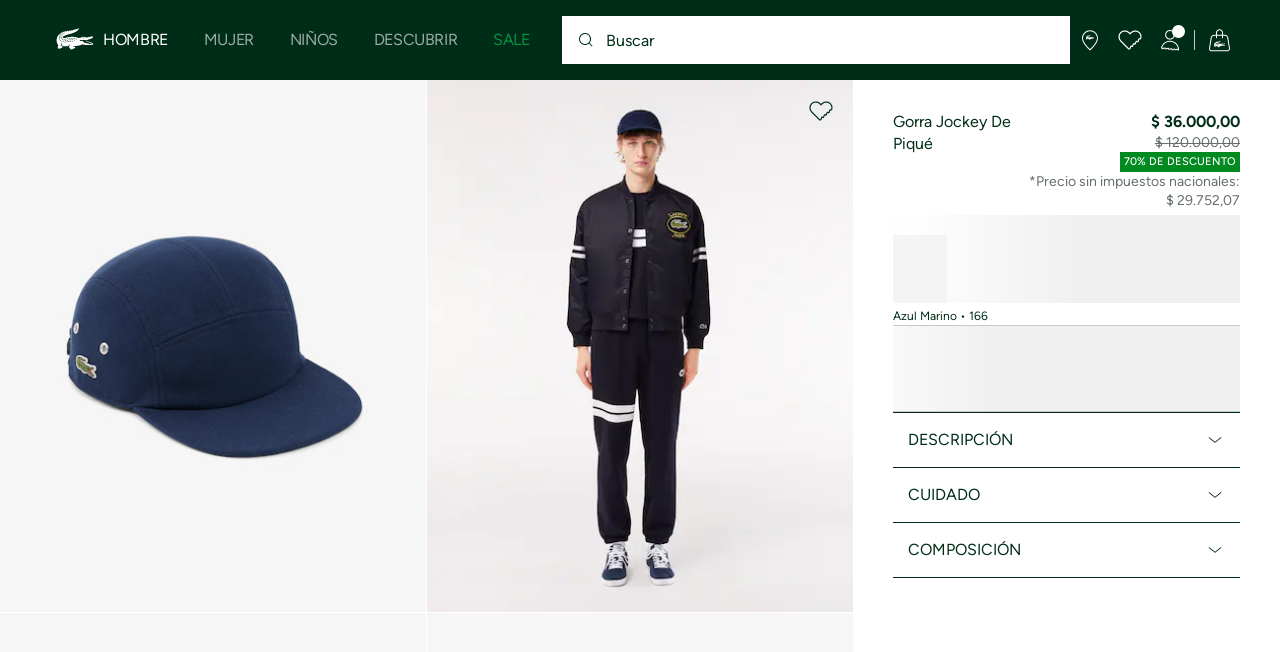

--- FILE ---
content_type: text/html;charset=UTF-8
request_url: https://www.lacoste.com/ar/RK0543-23.html?color=166
body_size: 26304
content:
<!DOCTYPE html>







































































<html lang="es" prefix="og: http://ogp.me/ns#"
class="no-js  non-critical-loading partials-loading  light-header header-is-folded-down js-header-transparency"
style="--optional:&quot; (Opcional)&quot;; --header-menu-height: 0px; --search-bar-height: 0px "

data-immersive-scope="mobile-only"

>
<head>








<script>(function(w,d,s,l,i,params,defer){w[l]=w[l]||[];w[l].push({'gtm.start':
new Date().getTime(),event:'gtm.js'});var f=d.getElementsByTagName(s)[0],
j=d.createElement(s),dl=l!='dataLayer'?'&l='+l:'';j.async=!defer;j.defer=!!defer;j.src=
'https://www.googletagmanager.com/gtm.js?id='+i+dl+params;f.parentNode.insertBefore(j,f);
if(window.gtagData){var n=new Date,t=new Date;t.setTime(n.getTime()+864e5*30),document.cookie="gtagSessionId="+(window.gtagData.session_id)+";expires="+t.toGMTString()+";path=/";}
})(window,document,'script','dataLayer','GTM-PJVJS4V','', true);</script>
<noscript><iframe src="https://www.googletagmanager.com/ns.html?id=GTM-PJVJS4V"
height="0" width="0" style="display:none;visibility:hidden"></iframe></noscript>











    <script type="text/javascript"
            src="https://dok.js-cdn.dynatrace.com/jstag/17dc3dca4c8/bf18551hqb/9b778f272b271897_complete.js"
            data-dtconfig="app=9b778f272b271897|ssc=1|cors=1|owasp=1|featureHash=ICA7NVfqrux|reportUrl=https://bf18551hqb.bf.dynatrace.com/bf|rdnt=2|uxrgce=1|cuc=za06o7u6|mel=100000|expw=1|lastModification=1750345194234|postfix=za06o7u6|tp=500,50,0|agentUri=https://dok.js-cdn.dynatrace.com/jstag/17dc3dca4c8/ruxitagent_ICA7NVfqrux_10313250422105919.js"
            crossorigin="anonymous"
    ></script>






















<meta charset="utf-8" />






<link rel="alternate" href="https://www.lacoste.com/ar/RK0543-23.html" hreflang="es-ar" />



<link rel="alternate" href="https://www.lacoste.com/at/lacoste/herren/accessoires/caps-huete/RK0543-00.html" hreflang="de-at" />



<link rel="alternate" href="https://www.lacoste.com/be/fr/lacoste/homme/accessoires/chapeaux-casquettes/RK0543-00.html" hreflang="fr-be" />



<link rel="alternate" href="https://www.lacoste.com/be/nl/lacoste/heren/accessoires/petten-hoeden/RK0543-00.html" hreflang="nl-be" />



<link rel="alternate" href="https://www.lacoste.com/br/lacoste/masculino/acess%C3%B3rios/bones-chapeus/RK0543-23.html" hreflang="pt-br" />



<link rel="alternate" href="https://www.lacoste.com/ch/de/lacoste/herren/accessoires/caps-huete/RK0543-00.html" hreflang="de-ch" />



<link rel="alternate" href="https://www.lacoste.com/ch/it/lacoste/uomo/accessori/cappelli/RK0543-00.html" hreflang="it-ch" />



<link rel="alternate" href="https://www.lacoste.com/ch/fr/lacoste/homme/accessoires/chapeaux-casquettes/RK0543-00.html" hreflang="fr-ch" />



<link rel="alternate" href="https://www.lacoste.com/ch/en/lacoste/men/accessories/caps-hats/RK0543-00.html" hreflang="en-ch" />



<link rel="alternate" href="https://www.lacoste.com/de/lacoste/herren/accessoires/caps-huete/RK0543-00.html" hreflang="de-de" />



<link rel="alternate" href="https://www.lacoste.com/dk/lacoste/men/accessories/caps-hats/RK0543-00.html" hreflang="en-dk" />



<link rel="alternate" href="https://www.lacoste.com/es/lacoste/hombre/complementos/gorras-y-sombreros/RK0543-00.html" hreflang="es-es" />



<link rel="alternate" href="https://www.lacoste.com/fr/lacoste/homme/accessoires/chapeaux-casquettes/RK0543-00.html" hreflang="fr-fr" />



<link rel="alternate" href="https://www.lacoste.com/gb/lacoste/men/accessories/caps-hats/RK0543-00.html" hreflang="en-gb" />



<link rel="alternate" href="https://www.lacoste.com/id/id/lacoste/koleksi/sedang-trend/lacoste-summer-vibes/pria/piqu%C3%A9-jockey-cap/0100-LACRK0543.html" hreflang="id-id" />



<link rel="alternate" href="https://www.lacoste.com/id/en/lacoste/collections/now-trending/lacoste-summer-vibes/men/unisex-girolle-lacoste-organic-cotton-piqu%C3%A9-cap/0100-LACRK0543.html" hreflang="en-id" />



<link rel="alternate" href="https://www.lacoste.com/ie/lacoste/men/accessories/caps-hats/RK0543-00.html" hreflang="en-ie" />



<link rel="alternate" href="https://www.lacoste.com/it/lacoste/uomo/accessori/cappelli/RK0543-00.html" hreflang="it-it" />



<link rel="alternate" href="https://www.lacoste.com/kr/lacoste/sale/last-chance/%EB%82%A8%EC%84%B1/%EC%95%A1%EC%84%B8%EC%84%9C%EB%A6%AC/RK0543-54N.html" hreflang="ko-kr" />



<link rel="alternate" href="https://www.lacoste.com/nl/lacoste/heren/accessoires/petten-hoeden/RK0543-00.html" hreflang="nl-nl" />



<link rel="alternate" href="https://www.lacoste.com/pt/lacoste/homem/acess%C3%B3rios/bones-chapeus/RK0543-00.html" hreflang="pt-pt" />



<link rel="alternate" href="https://www.lacoste.com/se/lacoste/men/accessories/caps-hats/RK0543-00.html" hreflang="en-se" />



<link rel="alternate" href="https://www.lacoste.com/ca/en/lacoste/men/accessories/caps-hats/RK0543-52.html" hreflang="en-ca" />



<link rel="alternate" href="https://www.lacoste.com/ca/fr/lacoste/homme/accessoires/chapeaux-casquettes/RK0543-52.html" hreflang="fr-ca" />



<link rel="alternate" href="https://www.lacoste.com/mx/lacoste/hombre/accesorios/gorras-y-sombreros/RK0543-20.html" hreflang="es-mx" />



<link rel="alternate" href="https://www.lacoste.com/us/lacoste/men/accessories/caps-hats/RK0543-51.html" hreflang="en-us" />










<link rel="canonical" href="https://www.lacoste.com/ar/RK0543-23.html" />










<title>Gorra Jockey De Piqué - Gorras & Sombreros - Novedades 2026 | Lacoste</title>




<meta name="description" content="Gorra Jockey De Piqu&eacute; en nuestra tienda online oficial Lacoste. ✓ Compra la nueva colecci&oacute;n 2026 y disfruta de entregas y devoluciones gratuitas en toda la marca Lacoste." />





<meta name="viewport" content="width=device-width, initial-scale=1.0, minimum-scale=1.0" />





<meta name="apple-mobile-web-app-capable" content="yes" />





<meta name="theme-color" content="#ffffff" />





<meta name="msapplication-tap-highlight" content="no" />





<meta name="google-site-verification" content="oUwmx7IBI9qWigf1YpTjy4-x-jH3D-zgc72eGpOt3Es" />







<link
rel="preload"
as="image"
media="(min-width:1920px)"
href="https://imagesa1.lacoste.com/dw/image/v2/BCWL_PRD/on/demandware.static/-/Sites-master/default/dw2c26ba0c/RK0543_166_24.jpg?imwidth=620&amp;impolicy=pctp&amp;imdensity=1 1x"

imagesrcset="https://imagesa1.lacoste.com/dw/image/v2/BCWL_PRD/on/demandware.static/-/Sites-master/default/dw2c26ba0c/RK0543_166_24.jpg?imwidth=620&amp;impolicy=pctp&amp;imdensity=1 1x, https://imagesa1.lacoste.com/dw/image/v2/BCWL_PRD/on/demandware.static/-/Sites-master/default/dw2c26ba0c/RK0543_166_24.jpg?imwidth=1220&amp;impolicy=pctp&amp;imdensity=1 2x"

fetchpriority="high"
/>

<link
rel="preload"
as="image"
media="(min-width:1501px) and (max-width: 1919px)"
href="https://imagesa1.lacoste.com/dw/image/v2/BCWL_PRD/on/demandware.static/-/Sites-master/default/dw2c26ba0c/RK0543_166_24.jpg?imwidth=480&amp;impolicy=pctp&amp;imdensity=1 1x"

imagesrcset="https://imagesa1.lacoste.com/dw/image/v2/BCWL_PRD/on/demandware.static/-/Sites-master/default/dw2c26ba0c/RK0543_166_24.jpg?imwidth=480&amp;impolicy=pctp&amp;imdensity=1 1x, https://imagesa1.lacoste.com/dw/image/v2/BCWL_PRD/on/demandware.static/-/Sites-master/default/dw2c26ba0c/RK0543_166_24.jpg?imwidth=960&amp;impolicy=pctp&amp;imdensity=1 2x"

fetchpriority="high"
/>

<link
rel="preload"
as="image"
media="(min-width:1191px) and (max-width: 1500px)"
href="https://imagesa1.lacoste.com/dw/image/v2/BCWL_PRD/on/demandware.static/-/Sites-master/default/dw2c26ba0c/RK0543_166_24.jpg?imwidth=380&amp;impolicy=pctp&amp;imdensity=1 1x"

imagesrcset="https://imagesa1.lacoste.com/dw/image/v2/BCWL_PRD/on/demandware.static/-/Sites-master/default/dw2c26ba0c/RK0543_166_24.jpg?imwidth=380&amp;impolicy=pctp&amp;imdensity=1 1x, https://imagesa1.lacoste.com/dw/image/v2/BCWL_PRD/on/demandware.static/-/Sites-master/default/dw2c26ba0c/RK0543_166_24.jpg?imwidth=760&amp;impolicy=pctp&amp;imdensity=1 2x"

fetchpriority="high"
/>

<link
rel="preload"
as="image"
media="(min-width:768px) and (max-width: 1190px)"
href="https://imagesa1.lacoste.com/dw/image/v2/BCWL_PRD/on/demandware.static/-/Sites-master/default/dw2c26ba0c/RK0543_166_24.jpg?imwidth=760&amp;impolicy=pctp&amp;imdensity=1 1x"

imagesrcset="https://imagesa1.lacoste.com/dw/image/v2/BCWL_PRD/on/demandware.static/-/Sites-master/default/dw2c26ba0c/RK0543_166_24.jpg?imwidth=760&amp;impolicy=pctp&amp;imdensity=1 1x, https://imagesa1.lacoste.com/dw/image/v2/BCWL_PRD/on/demandware.static/-/Sites-master/default/dw2c26ba0c/RK0543_166_24.jpg?imwidth=1540&amp;impolicy=pctp&amp;imdensity=1 2x"

fetchpriority="high"
/>

<link
rel="preload"
as="image"
media="(min-width:375px) and (max-width: 767px)"
href="https://imagesa1.lacoste.com/dw/image/v2/BCWL_PRD/on/demandware.static/-/Sites-master/default/dw2c26ba0c/RK0543_166_24.jpg?imwidth=380&amp;impolicy=pctp&amp;imdensity=1 1x"

imagesrcset="https://imagesa1.lacoste.com/dw/image/v2/BCWL_PRD/on/demandware.static/-/Sites-master/default/dw2c26ba0c/RK0543_166_24.jpg?imwidth=380&amp;impolicy=pctp&amp;imdensity=1 1x, https://imagesa1.lacoste.com/dw/image/v2/BCWL_PRD/on/demandware.static/-/Sites-master/default/dw2c26ba0c/RK0543_166_24.jpg?imwidth=760&amp;impolicy=pctp&amp;imdensity=1 2x"

fetchpriority="high"
/>

<link
rel="preload"
as="image"
media="(min-width:320px) and (max-width: 374px)"
href="https://imagesa1.lacoste.com/dw/image/v2/BCWL_PRD/on/demandware.static/-/Sites-master/default/dw2c26ba0c/RK0543_166_24.jpg?imwidth=320&amp;impolicy=pctp&amp;imdensity=1"

fetchpriority="high"
/>







<meta property="og:type" content="product" />







<meta property="og:title" content="Gorra Jockey De Piqu&eacute;" />







<meta property="og:description" content="Obten&eacute; Un Aspecto Ic&oacute;nico Con Esta Gorra De Lacoste. Un Accesorio De Uso Diario Del Guardarropa Del Cocodrilo." />







<meta property="og:url" content="https://www.lacoste.com/ar/RK0543-23.html?color=166" />







<meta property="og:product:price:amount" content="36000.0" />







<meta property="og:product:price:currency" content="ARS" />







<meta property="og:image" content="https://imagesa1.lacoste.com/dw/image/v2/BCWL_PRD/on/demandware.static/-/Sites-master/default/dw2c26ba0c/RK0543_166_24.jpg" />







<meta property="og:product:material" content="Algod&oacute;n (100%)" />







<meta property="og:product:color" content="Azul Marino" />







<meta property="og:product:availability" content="OOS" />


















<link rel="apple-touch-icon" href="https://static1.lacoste.com/static/on/demandware.static/Sites-AR-Site/-/default/dw1c7678e7/img/pwa/ios/icon-512x512.png">
<link rel="apple-touch-icon" sizes="152x152" href="https://static1.lacoste.com/static/on/demandware.static/Sites-AR-Site/-/default/dwe64591ea/img/pwa/ios/icon-152x152.png" />
<link rel="apple-touch-icon" sizes="192x192" href="https://static1.lacoste.com/static/on/demandware.static/Sites-AR-Site/-/default/dwf08a36f9/img/pwa/ios/icon-192x192.png" />
<link rel="apple-touch-icon" sizes="512x512" href="https://static1.lacoste.com/static/on/demandware.static/Sites-AR-Site/-/default/dw1c7678e7/img/pwa/ios/icon-512x512.png" />
<link rel="icon" type="image/png" sizes="32x32" href="https://static1.lacoste.com/static/on/demandware.static/Sites-AR-Site/-/default/dweb751456/img/favicon-32x32.png" />
<link rel="icon" type="image/png" sizes="16x16" href="https://static1.lacoste.com/static/on/demandware.static/Sites-AR-Site/-/default/dw5a3c58b3/img/favicon-16x16.png" />










<link rel="dns-prefetch" href="//www.googletagmanager.com" />
<link rel="dns-prefetch" href="//s.go-mpulse.net" />


<link rel="preconnect" href="//imagesa1.lacoste.com" crossorigin />
<link rel="preconnect" href="//static1.lacoste.com" crossorigin />


<link rel="preload" href="https://static1.lacoste.com/static/on/demandware.static/Sites-AR-Site/-/es_AR/v1768454059509/js/framework/base/croco.js" as="script" crossorigin />
<link rel="preload" href="https://static1.lacoste.com/static/on/demandware.static/Sites-AR-Site/-/es_AR/v1768454059509/js/framework/base/config.js" as="script" crossorigin />
<link rel="preload" href="https://static1.lacoste.com/static/on/demandware.static/Sites-AR-Site/-/es_AR/v1768454059509/js/framework/base/loader.js" as="script" crossorigin />
<link rel="preload" href="https://static1.lacoste.com/static/on/demandware.static/Sites-AR-Site/-/es_AR/v1768454059509/js/framework/base/popin.js" as="script" crossorigin />
<link rel="preload" href="https://static1.lacoste.com/static/on/demandware.static/Sites-AR-Site/-/es_AR/v1768454059509/js/framework/base/mediator.js" as="script" crossorigin />


<link rel="preload" href="https://static1.lacoste.com/static/on/demandware.static/Sites-AR-Site/-/es_AR/v1768454059509/fonts/Figtree-VariableFont.woff2" as="font" type="font/woff2" crossorigin="anonymous" />




<link rel="preload" href="https://static1.lacoste.com/static/on/demandware.static/Sites-AR-Site/-/es_AR/v1768454059509/js/framework/components/search/algolia-pdp-behavior.js" as="script" crossorigin />

<link rel="preload" href="https://static1.lacoste.com/static/on/demandware.static/Sites-AR-Site/-/es_AR/v1768454059509/js/critical/pdp-critical.js" as="script" crossorigin />





<link rel="stylesheet" href="https://static1.lacoste.com/static/on/demandware.static/Sites-AR-Site/-/es_AR/v1768454059509/css/critical/critical.css" />




<link rel="stylesheet" href="https://static1.lacoste.com/static/on/demandware.static/Sites-AR-Site/-/es_AR/v1768454059509/css/critical/pdp-critical.css" />



<link rel="stylesheet" href="https://static1.lacoste.com/static/on/demandware.static/Sites-AR-Site/-/es_AR/v1768454059509/css/non-critical/non-critical.css" media="print" onload="this.media='all'; this.onload=null;" />
<noscript><link rel="stylesheet" href="https://static1.lacoste.com/static/on/demandware.static/Sites-AR-Site/-/es_AR/v1768454059509/css/non-critical/non-critical.css" /></noscript>



<link rel="stylesheet" href="https://static1.lacoste.com/static/on/demandware.static/Sites-AR-Site/-/es_AR/v1768454059509/css/non-critical/pdp-non-critical.css" media="print" onload="this.media='all'; this.onload=null;" />
<noscript><link rel="stylesheet" href="https://static1.lacoste.com/static/on/demandware.static/Sites-AR-Site/-/es_AR/v1768454059509/css/non-critical/pdp-non-critical.css" /></noscript>
















<script>
var criticalReady=function(){var a=!1,n=new Set;function r(){a=!0,n.forEach(function(a){a()}),n.clear()}return function c(){var t=1===c.arguments.length?c.arguments[0]:null;t?(n.add(t),a&&r()):(performance.mark("criticalReady_dispatch"),r())}}();
</script>







<script>window.provideResourceData=function(o){for(var w in window.Lacoste=window.Lacoste||{},o)window.Lacoste[w]=o[w]};</script>

<script itemprop="lacoste-resource" src="/on/demandware.store/Sites-AR-Site/es_AR/ResourceController-All?format=jsonp&amp;version=light&amp;callback=provideResourceData"></script>

<script src="https://static1.lacoste.com/static/on/demandware.static/Sites-AR-Site/-/es_AR/v1768454059509/js/polyfills/vh.fix.min.js"></script>







<script>if('serviceWorker' in navigator){navigator.serviceWorker.register('/on/demandware.store/Sites-AR-Site/es_AR/PwaController-UninstallServiceWorker');}</script>


<script type="module" async src="https://static1.lacoste.com/static/on/demandware.static/Sites-AR-Site/-/es_AR/v1768454059509/js/critical/critical.js"></script>







<script type="module" async src="https://static1.lacoste.com/static/on/demandware.static/Sites-AR-Site/-/es_AR/v1768454059509/js/critical/pdp-critical.js"></script>





<script>
const toucheventsClass="ontouchstart"in window||window.DocumentTouch&&document instanceof window.DocumentTouch?"touchevents":"no-touchevents",$documentElement=document.documentElement;$documentElement.classList.add(toucheventsClass),$documentElement.classList.remove("no-js"),$documentElement.classList.add("js");
</script>






<script>window.didomiConfig = {languages:{enabled:["es"],default:"es"}};window.gdprAppliesGlobally=true;(function(){function n(e){if(!window.frames[e]){if(document.body&&document.body.firstChild){var t=document.body;var r=document.createElement("iframe");r.style.display="none";r.name=e;r.title=e;t.insertBefore(r,t.firstChild)}
else{setTimeout(function(){n(e)},5)}}}function e(r,a,o,c,s){function e(e,t,r,n){if(typeof r!=="function"){return}if(!window[a]){window[a]=[]}var i=false;if(s){i=s(e,n,r)}if(!i){window[a].push({command:e,version:t,callback:r,parameter:n})}}e.stub=true;e.stubVersion=2;function t(n){if(!window[r]||window[r].stub!==true){return}if(!n.data){return}var i=typeof n.data==="string";var e;try{e=i?JSON.parse(n.data):n.data}catch(t){return}if(e[o]){var a=e[o];window[r](a.command,a.version,function(e,t){var r={};r[c]={returnValue:e,success:t,callId:a.callId};n.source.postMessage(i?JSON.stringify(r):r,"*")},a.parameter)}}if(typeof window[r]!=="function"){window[r]=e;if(window.addEventListener){window.addEventListener("message",t,false)}else{window.attachEvent("onmessage",t)}}}e("__tcfapi","__tcfapiBuffer","__tcfapiCall","__tcfapiReturn");n("__tcfapiLocator");(function(e,t){var r=document.createElement("link");r.rel="preconnect";r.as="script";var n=document.createElement("link");n.rel="dns-prefetch";n.as="script";var i=document.createElement("link");i.rel="preload";i.as="script";var a=document.createElement("script");a.id="spcloader";a.type="text/javascript";a["async"]=true;a.charset="utf-8";var o="https://sdk.privacy-center.org/"+e+"/loader.js?target_type=notice&target="+t;if(window.didomiConfig&&window.didomiConfig.user){var c=window.didomiConfig.user;var s=c.country;var d=c.region;if(s){o=o+"&country="+s;if(d){o=o+"&region="+d}}}r.href="https://sdk.privacy-center.org/";n.href="https://sdk.privacy-center.org/";i.href=o;a.src=o;var f=document.getElementsByTagName("script")[0];f.parentNode.insertBefore(r,f);f.parentNode.insertBefore(n,f);f.parentNode.insertBefore(i,f);f.parentNode.insertBefore(a,f)})('c4b94491-7507-4531-9592-bb109817d4ab', 'aPdteqDG')})();</script>



<script>
var consents = [];

consents.push('select_personalized_content');

consents.push('geolocation_data');

consents.push('create_content_profile');

consents.push('improve_products');

</script>


<script>window.didomiOnReady=window.didomiOnReady||[],window.didomiOnReady.push(function(){var i="didomiConsent",e=()=>{var e=window.Didomi&&consents.every(i=>window.Didomi.getUserConsentStatusForPurpose(i)),o=new Date,t=new Date;t.setTime(o.getTime()+864e5*(e?365:30)),document.cookie=i+"="+encodeURIComponent(e)+";expires="+t.toGMTString()+";path=/",document.cookie="didomiPurposes="+encodeURIComponent(window.didomiState?window.didomiState.didomiPurposesConsent:"")+";expires="+t.toGMTString()+";path=/",e||document.cookie.split(";").forEach(function(i){if(0===i.trim().indexOf("dwac")){var e=i.trim().split("=")[0];document.cookie=e+'=; expires=Thu, 01 Jan 1970 00:00:00 UTC; path=/;'}}),requestAnimationFrame(()=>{fetch(`/on/demandware.store/Sites-AR-Site/es_AR/Analytics-SetCookieConsent?consent=`+!!e)})};document.cookie.match(RegExp(i+"=[^;]+","i"))||e(),window.didomiEventListeners.push({event:"consent.changed",listener:function(){e()}})});</script>









<script defer type="module" src="https://static1.lacoste.com/static/on/demandware.static/Sites-AR-Site/-/es_AR/v1768454059509/js/non-critical/non-critical.js"></script>






<script defer type="module" src="https://static1.lacoste.com/static/on/demandware.static/Sites-AR-Site/-/es_AR/v1768454059509/js/non-critical/pdp-non-critical.js"></script>

















<script>window.dyInit=function(e){if(window.DY&&window.DY.recommendationContext)return!1;window.DY=window.DY||{},DY.recommendationContext=e;var dySectionId = '8773198'; var n=document.createElement("script");n.defer=1,n.src="//cdn.dynamicyield.com/api/" + dySectionId + "/api_dynamic.js";var d=document.createElement("script");d.defer=1,d.src="//cdn.dynamicyield.com/api/" + dySectionId + "/api_static.js",document.querySelector("head").appendChild(n),document.querySelector("head").appendChild(d)};</script>



<script>window.DY = window.DY || {}; window.DY.userActiveConsent = {accepted: false};</script>

<script defer src="/on/demandware.store/Sites-AR-Site/es_AR/ContextController-GetDynamicYieldData?pid=3617070432432&amp;type=product&amp;format=jsonp&amp;callback=dyInit"></script>












<script type="text/javascript">
window.a11y = {
labels: {"NAV.PREVIOUS":"Back to the previous menu","POPIN.CLOSE_NOTIFICATION":"Cerrar notificación y añadir a la cesta","POPIN.CLOSE_GENERIC":"Cerrar","POPIN.CLOSE_MENU":"Close the menu","POPIN.CLOSE_ZOOM":"Close the zoom window","FILTERS.SELECT_COLOR":"Select this color","FILTERS.SELECTED_COLOR":"Selected color","FILTERS.SELECT":"Select","FILTERS.SELECTED":"Selected","PRICES.SALES_PRICE":"Precio después del descuento: {0}","PRICES.STANDARD_PRICE":"Precio original antes del descuento: {0}","SEARCH.FILTER_GROUP":"{0} Grupo de filtros","SEARCH.SORT_GROUP":"Ordenar los resultados","GALLERY_PDP.GALLERY_PAGINATION":"Imagen {0} de {1}","PDP.COLOR_SELECTOR":"Lista de variaciones","PDP.COLOR_SELECTED":"seleccionado","PDP.MORE_VARIATIONS":"Ver {0} variaciones adicionales"}
};
</script>

<script type="text/javascript">//<!--
/* <![CDATA[ (head-active_data.js) */
var dw = (window.dw || {});
dw.ac = {
    _analytics: null,
    _events: [],
    _category: "",
    _searchData: "",
    _anact: "",
    _anact_nohit_tag: "",
    _analytics_enabled: "true",
    _timeZone: "America/Buenos_Aires",
    _capture: function(configs) {
        if (Object.prototype.toString.call(configs) === "[object Array]") {
            configs.forEach(captureObject);
            return;
        }
        dw.ac._events.push(configs);
    },
	capture: function() { 
		dw.ac._capture(arguments);
		// send to CQ as well:
		if (window.CQuotient) {
			window.CQuotient.trackEventsFromAC(arguments);
		}
	},
    EV_PRD_SEARCHHIT: "searchhit",
    EV_PRD_DETAIL: "detail",
    EV_PRD_RECOMMENDATION: "recommendation",
    EV_PRD_SETPRODUCT: "setproduct",
    applyContext: function(context) {
        if (typeof context === "object" && context.hasOwnProperty("category")) {
        	dw.ac._category = context.category;
        }
        if (typeof context === "object" && context.hasOwnProperty("searchData")) {
        	dw.ac._searchData = context.searchData;
        }
    },
    setDWAnalytics: function(analytics) {
        dw.ac._analytics = analytics;
    },
    eventsIsEmpty: function() {
        return 0 == dw.ac._events.length;
    }
};
/* ]]> */
// -->
</script>
<script type="text/javascript">//<!--
/* <![CDATA[ (head-cquotient.js) */
var CQuotient = window.CQuotient = {};
CQuotient.clientId = 'bcwl-AR';
CQuotient.realm = 'BCWL';
CQuotient.siteId = 'AR';
CQuotient.instanceType = 'prd';
CQuotient.locale = 'es_AR';
CQuotient.fbPixelId = '__UNKNOWN__';
CQuotient.activities = [];
CQuotient.cqcid='';
CQuotient.cquid='';
CQuotient.cqeid='';
CQuotient.cqlid='';
CQuotient.apiHost='api.cquotient.com';
/* Turn this on to test against Staging Einstein */
/* CQuotient.useTest= true; */
CQuotient.useTest = ('true' === 'false');
CQuotient.initFromCookies = function () {
	var ca = document.cookie.split(';');
	for(var i=0;i < ca.length;i++) {
	  var c = ca[i];
	  while (c.charAt(0)==' ') c = c.substring(1,c.length);
	  if (c.indexOf('cqcid=') == 0) {
		CQuotient.cqcid=c.substring('cqcid='.length,c.length);
	  } else if (c.indexOf('cquid=') == 0) {
		  var value = c.substring('cquid='.length,c.length);
		  if (value) {
		  	var split_value = value.split("|", 3);
		  	if (split_value.length > 0) {
			  CQuotient.cquid=split_value[0];
		  	}
		  	if (split_value.length > 1) {
			  CQuotient.cqeid=split_value[1];
		  	}
		  	if (split_value.length > 2) {
			  CQuotient.cqlid=split_value[2];
		  	}
		  }
	  }
	}
}
CQuotient.getCQCookieId = function () {
	if(window.CQuotient.cqcid == '')
		window.CQuotient.initFromCookies();
	return window.CQuotient.cqcid;
};
CQuotient.getCQUserId = function () {
	if(window.CQuotient.cquid == '')
		window.CQuotient.initFromCookies();
	return window.CQuotient.cquid;
};
CQuotient.getCQHashedEmail = function () {
	if(window.CQuotient.cqeid == '')
		window.CQuotient.initFromCookies();
	return window.CQuotient.cqeid;
};
CQuotient.getCQHashedLogin = function () {
	if(window.CQuotient.cqlid == '')
		window.CQuotient.initFromCookies();
	return window.CQuotient.cqlid;
};
CQuotient.trackEventsFromAC = function (/* Object or Array */ events) {
try {
	if (Object.prototype.toString.call(events) === "[object Array]") {
		events.forEach(_trackASingleCQEvent);
	} else {
		CQuotient._trackASingleCQEvent(events);
	}
} catch(err) {}
};
CQuotient._trackASingleCQEvent = function ( /* Object */ event) {
	if (event && event.id) {
		if (event.type === dw.ac.EV_PRD_DETAIL) {
			CQuotient.trackViewProduct( {id:'', alt_id: event.id, type: 'raw_sku'} );
		} // not handling the other dw.ac.* events currently
	}
};
CQuotient.trackViewProduct = function(/* Object */ cqParamData){
	var cq_params = {};
	cq_params.cookieId = CQuotient.getCQCookieId();
	cq_params.userId = CQuotient.getCQUserId();
	cq_params.emailId = CQuotient.getCQHashedEmail();
	cq_params.loginId = CQuotient.getCQHashedLogin();
	cq_params.product = cqParamData.product;
	cq_params.realm = cqParamData.realm;
	cq_params.siteId = cqParamData.siteId;
	cq_params.instanceType = cqParamData.instanceType;
	cq_params.locale = CQuotient.locale;
	
	if(CQuotient.sendActivity) {
		CQuotient.sendActivity(CQuotient.clientId, 'viewProduct', cq_params);
	} else {
		CQuotient.activities.push({activityType: 'viewProduct', parameters: cq_params});
	}
};
/* ]]> */
// -->
</script>









<script>
function deepCopy(e){if("object"!=typeof e||null===e)return e;let r,n;if(e instanceof Array){let t;for(r=[],n=0,t=e.length;n<t;n++)r[n]=deepCopy(e[n]);return r}for(n in r={},e)e.hasOwnProperty(n)&&(r[n]=deepCopy(e[n]));return r}
function sendDatalayerEvent(e){window.dataLayer=window.dataLayer||[],window.dataLayer.push(e),window.Lacoste&&window.Lacoste.siteprefs&&window.Lacoste.siteprefs.IS_DEV_MODE&&console.log("%c[***TRACKING***]","color: #b70e60; font-weight: bold",e)}
</script>
















































<script type="text/javascript">
const pageViewData = {};

Object.assign(pageViewData, {"page_data":{"environment":"prod","country":"AR","language":"es","name":"Gorra Jockey De Piqué","category":"product","subcategory":"Lacoste_Men_LeatherGoods_CapsHats"}});
Object.assign(pageViewData, {"user_data":{"user_type":"guest","login_status":false}});
const serverSideTrackingUrls = {};
Object.assign(serverSideTrackingUrls, {"sendSelectItemEventUrl":"/on/demandware.store/Sites-AR-Site/es_AR/Context-SendSelectItemEvent?type=product&id=RK0543-23-166","sendKleepTrackingUrl":"/on/demandware.store/Sites-AR-Site/es_AR/Kleep-SendTracking"});
window.serverSideTrackingUrls = serverSideTrackingUrls;

sendDatalayerEvent({'event': 'page_view', ...pageViewData});
window.pageViewData = deepCopy(pageViewData);
</script>


















































<script>
sendDatalayerEvent({"event":"view_item","ecommerce":{"value":36000,"currency":"ARS","items":[{"index":1,"item_id":"RK0543-23-166","item_name":"Gorra Jockey De Piqué","item_category":"SPW","item_category2":"T","item_category4":"KNITTED CAPS","item_variant":"166","size_availability":0,"item_list_id":"RK0543-23-166","item_list_name":"product","price":36000,"full_price":120000,"discount":84000,"currency":"ARS"}]}});
</script>


















<style>
.tile-swatches-disabled--hidden {display: none !important;}

</style>



<script>(window.BOOMR_mq=window.BOOMR_mq||[]).push(["addVar",{"rua.upush":"false","rua.cpush":"false","rua.upre":"false","rua.cpre":"false","rua.uprl":"false","rua.cprl":"false","rua.cprf":"false","rua.trans":"SJ-c9e51417-3177-4125-bd32-891bd4698390","rua.cook":"true","rua.ims":"false","rua.ufprl":"false","rua.cfprl":"false","rua.isuxp":"false","rua.texp":"norulematch","rua.ceh":"false","rua.ueh":"false","rua.ieh.st":"0"}]);</script>
                              <script>!function(e){var n="https://s.go-mpulse.net/boomerang/";if("False"=="True")e.BOOMR_config=e.BOOMR_config||{},e.BOOMR_config.PageParams=e.BOOMR_config.PageParams||{},e.BOOMR_config.PageParams.pci=!0,n="https://s2.go-mpulse.net/boomerang/";if(window.BOOMR_API_key="RM58L-XX742-PYGAX-LWS3F-XDSUD",function(){function e(){if(!r){var e=document.createElement("script");e.id="boomr-scr-as",e.src=window.BOOMR.url,e.async=!0,o.appendChild(e),r=!0}}function t(e){r=!0;var n,t,a,i,d=document,O=window;if(window.BOOMR.snippetMethod=e?"if":"i",t=function(e,n){var t=d.createElement("script");t.id=n||"boomr-if-as",t.src=window.BOOMR.url,BOOMR_lstart=(new Date).getTime(),e=e||d.body,e.appendChild(t)},!window.addEventListener&&window.attachEvent&&navigator.userAgent.match(/MSIE [67]\./))return window.BOOMR.snippetMethod="s",void t(o,"boomr-async");a=document.createElement("IFRAME"),a.src="about:blank",a.title="",a.role="presentation",a.loading="eager",i=(a.frameElement||a).style,i.width=0,i.height=0,i.border=0,i.display="none",o.appendChild(a);try{O=a.contentWindow,d=O.document.open()}catch(_){n=document.domain,a.src="javascript:var d=document.open();d.domain='"+n+"';void 0;",O=a.contentWindow,d=O.document.open()}if(n)d._boomrl=function(){this.domain=n,t()},d.write("<bo"+"dy onload='document._boomrl();'>");else if(O._boomrl=function(){t()},O.addEventListener)O.addEventListener("load",O._boomrl,!1);else if(O.attachEvent)O.attachEvent("onload",O._boomrl);d.close()}function a(e){window.BOOMR_onload=e&&e.timeStamp||(new Date).getTime()}if(!window.BOOMR||!window.BOOMR.version&&!window.BOOMR.snippetExecuted){window.BOOMR=window.BOOMR||{},window.BOOMR.snippetStart=(new Date).getTime(),window.BOOMR.snippetExecuted=!0,window.BOOMR.snippetVersion=14,window.BOOMR.url=n+"RM58L-XX742-PYGAX-LWS3F-XDSUD";var i=document.currentScript||document.getElementsByTagName("script")[0],o=i.parentNode,r=!1,d=document.createElement("link");if(d.relList&&"function"==typeof d.relList.supports&&d.relList.supports("preload")&&"as"in d)window.BOOMR.snippetMethod="p",d.href=window.BOOMR.url,d.rel="preload",d.as="script",d.addEventListener("load",e),d.addEventListener("error",function(){t(!0)}),setTimeout(function(){if(!r)t(!0)},3e3),BOOMR_lstart=(new Date).getTime(),o.appendChild(d);else t(!1);if(window.addEventListener)window.addEventListener("load",a,!1);else if(window.attachEvent)window.attachEvent("onload",a)}}(),"".length>0)if(e&&"performance"in e&&e.performance&&"function"==typeof e.performance.setResourceTimingBufferSize)e.performance.setResourceTimingBufferSize();!function(){if(BOOMR=e.BOOMR||{},BOOMR.plugins=BOOMR.plugins||{},!BOOMR.plugins.AK){var n="false"=="true"?1:0,t="cookiepresent",a="ck6sxhqx2w5mo2liwu4q-f-46aacc2ae-clientnsv4-s.akamaihd.net",i="false"=="true"?2:1,o={"ak.v":"39","ak.cp":"922400","ak.ai":parseInt("235280",10),"ak.ol":"0","ak.cr":9,"ak.ipv":4,"ak.proto":"h2","ak.rid":"cb582731","ak.r":51095,"ak.a2":n,"ak.m":"dsca","ak.n":"essl","ak.bpcip":"18.189.43.0","ak.cport":57468,"ak.gh":"23.215.214.231","ak.quicv":"","ak.tlsv":"tls1.3","ak.0rtt":"","ak.0rtt.ed":"","ak.csrc":"-","ak.acc":"","ak.t":"1768469817","ak.ak":"hOBiQwZUYzCg5VSAfCLimQ==YqilqqGlBEoVGYjxgKmTXEQHpgRuYbvsaQ0jYOmGDGR+dZ5UoA/8uJhYgzkFMmAQrgrRJWUUXjhfBjypy/Bm+3Aet2CChvypSminX2YhUOTkuACm9Vd3ih4sj6W22Gg0BMi1TeE85w2kUsIjntTi26O/2IGKjLQXtX30ml2v/bRLT6SJKcL5sfsP686YPIEHKrNC6t/V9EU6SGSZrKP9tPgKb8il40BPqv4s2x1D74cm6OfoavBPYhki0dtwukHV4GtqOJWV0WAh0tJTd0Plytba1+QnZL+xvtUwMr0Bt1vBFTWhFlDeX4Pyy4KD0M5uIYbsm/rPGwTEAD49WLNSoIhA9Omkh3qr6jMXwZcczt5nLb1DTU45zr0xhfsxmiDhJ+Bdf9pVlALTMsAX+vK2EfVMwBd50OUXL0dCLf8s5wc=","ak.pv":"736","ak.dpoabenc":"","ak.tf":i};if(""!==t)o["ak.ruds"]=t;var r={i:!1,av:function(n){var t="http.initiator";if(n&&(!n[t]||"spa_hard"===n[t]))o["ak.feo"]=void 0!==e.aFeoApplied?1:0,BOOMR.addVar(o)},rv:function(){var e=["ak.bpcip","ak.cport","ak.cr","ak.csrc","ak.gh","ak.ipv","ak.m","ak.n","ak.ol","ak.proto","ak.quicv","ak.tlsv","ak.0rtt","ak.0rtt.ed","ak.r","ak.acc","ak.t","ak.tf"];BOOMR.removeVar(e)}};BOOMR.plugins.AK={akVars:o,akDNSPreFetchDomain:a,init:function(){if(!r.i){var e=BOOMR.subscribe;e("before_beacon",r.av,null,null),e("onbeacon",r.rv,null,null),r.i=!0}return this},is_complete:function(){return!0}}}}()}(window);</script></head>
<body>


<script>!function(){var t=document.documentElement.offsetWidth?window.innerWidth-document.documentElement.offsetWidth:0;document.documentElement.style.setProperty('--scrollbar-width',t+'px')}();</script>


<script>performance.mark('body_start');</script>






<ul class="skip-links l-padding--small padding-1 font-medium" tabindex="-1">

<li class="">
<a href="#main-content" class="skip-link l-inline-block" role="button">
Ir al contenido
</a>
</li>

<li class="no-tab no-mob">
<a href="#main-menu" class="skip-link l-inline-block" role="button">
ir al menú
</a>
</li>

<li class="">
<a href="#search-input" class="skip-link l-inline-block" role="button">
ir al panel de búsqueda
</a>
</li>

<li class="">
<a href="#menu-icons" class="skip-link l-inline-block" role="button">
Ir al menú del cliente
</a>
</li>

</ul>







    
	 

	




















































<header role="banner" class="headerrefit padding-d-1 flex flex--align-center js-header">
<div class="headerrefit-logo logo">














































<a class="l-block checkout-v1-logo " href="/ar/">







<svg role="presentation"
class="icon-svg icon-logo-crocodile"


viewBox="0 0 50 23"
>
<use xmlns:xlink="http://www.w3.org/1999/xlink" xlink:href="/on/demandware.static/Sites-AR-Site/-/es_AR/v1768454059509/img/svg/critical.svg#icon-crocodile"></use>
</svg>




</a>
</div>



<button
class="js-burger-button headerrefit-burger no-desk burger flex cursor-pointer "
type="button" aria-label="Abrir el men&uacute; principal"
data-aria-open-label="Abrir el men&uacute; principal"
data-aria-close-label="Cerrar el men&uacute; principal">
<span class="burger-box flex l-relative">
<span class="burger-inner l-block"></span>
</span>
</button>

<nav class="headerrefit-nav js-menu-main" id="main-menu" tabindex="-1">























































<div data-menu="Lacoste_Men"
class="js-nav-cookie mt-horizontal-scroll l-overflow-without-scrollbar header-collapsing-nav-wrapper l-display-grid">
<ul role="menubar" id="js-main-nav" class="main-nav flex flex--align-center"
aria-label="Navegaci&oacute;n principal">


<li
class="js-submenu-disclosure main-nav-item flex flex--align-center flex-mt--align-self-end is-active">





















<a
class="main-nav-link font-d-medium d-upper-case font-large flex flex--align-center has-submenu"
href="//www.lacoste.com/ar/hombre.html"







data-area='header level 1' data-id='Lacoste_Men'
>
Hombre
</a>




<button
class="js-primary-disclosure-trigger main-nav-button font-d-medium d-upper-case font-large flex flex--align-center"
aria-haspopup="true" aria-expanded="true"
aria-label="Abrir el submen&uacute; de Hombre"
aria-controls="submenu-Lacoste_Men"  data-area="header level 1"
data-id="Lacoste_Men">
<span aria-hidden="true" class="d-visually-hidden">
Hombre
</span>






<svg role="presentation"
class="icon-svg main-nav-chevron medium-icon"
aria-hidden="true"


>
<use xmlns:xlink="http://www.w3.org/1999/xlink" xlink:href="/on/demandware.static/Sites-AR-Site/-/es_AR/v1768454059509/img/svg/non-critical.svg#icon-chevron-down"></use>
</svg>



</button>
<div data-scroll-mask-viewport="desktopOnly" id="submenu-Lacoste_Men"
class="js-nav-scrolltop-on-open js-horizontal-scroll-mask nav-submenu horizontal-scroll-mask">
<ul role="menu"
aria-label="Submen&uacute; de Hombre"
class="js-nav-submenu-scroller js-nav-level-2 js-scroller horizontal-scroll-mask-scroller l-overflow-without-scrollbar nav-submenu-list flex flex--align-center font-medium">

<li class="nav-submenu-item nav-submenu-item--home flex flex--align-center no-desk">


















<a
class="nav-submenu-button font-d-medium flex font-bold flex--align-center"
href="//www.lacoste.com/ar/hombre.html"







data-area='header level 1' data-id='Lacoste_Men'
>
P&aacute;gina de inicio
</a>


</li>







<li
class="js-panel-disclosure nav-submenu-item flex flex--align-center">

<button data-area="header level 2" data-id="Lacoste_Men_New_In"
aria-haspopup="true" aria-expanded="false"
data-aria-open-label="Abrir el submen&uacute; de Hombre/Novedades"
data-aria-close-label="Cerrar el submen&uacute; de Hombre/Novedades" aria-label="Abrir el submen&uacute; de Hombre/Novedades"
aria-controls="panel-Lacoste_Men_New_In" 
class="js-primary-disclosure-trigger nav-submenu-button font-d-medium upper-case d-upper-case flex font-bold flex--align-center">
<span aria-hidden="true" class="m-white-space-wrap text-m-left">
Novedades</span>
<span class="nav-submenu-chevron flex flex--align-center">






<svg role="presentation"
class="icon-svg  medium-icon"
aria-hidden="true"


>
<use xmlns:xlink="http://www.w3.org/1999/xlink" xlink:href="/on/demandware.static/Sites-AR-Site/-/es_AR/v1768454059509/img/svg/non-critical.svg#icon-chevron-down"></use>
</svg>



</span>
</button>
<section role="menu"
aria-label="Submen&uacute; de Hombre/Novedades"
id="panel-Lacoste_Men_New_In"
class="js-nav-scrolltop-on-open nav-panel font-medium">
<button class="nav-panel-close-button" aria-haspopup="true"
aria-expanded="false" aria-controls="panel-Lacoste_Men_New_In"
aria-label="Cerrar el submen&uacute; de Hombre/Novedades">
<span aria-hidden="true" class="nav-panel-back-icon">






<svg role="presentation"
class="icon-svg nav-panel-arrow-svg xlarge-icon"
aria-hidden="true"


>
<use xmlns:xlink="http://www.w3.org/1999/xlink" xlink:href="/on/demandware.static/Sites-AR-Site/-/es_AR/v1768454059509/img/svg/non-critical.svg#icon-back-arrow"></use>
</svg>



</span>
<span aria-hidden="true" class="nav-panel-back-prev-category-label">
Hombre&nbsp;/&nbsp;
</span>
<span aria-hidden="true" class="nav-panel-back-category-label">
Novedades
</span>
</button>


<ul class="nav-panel-column custom-scrollbar nav-panel-column--tags">

<li class="js-tag-item nav-panel-item flex flex--align-center"


>



















<a
class="nav-panel-tag-link font-medium upper-case flex flex--align-center"
href="/ar/lacoste/hombre/novedades/"




data-type="category"


data-area='header thematics' data-id='Lacoste_Men_New_In'
>
New In
</a>


</li>

<li class="js-tag-item nav-panel-item flex flex--align-center"


>



















<a
class="nav-panel-tag-link font-medium upper-case flex flex--align-center"
href="/ar/lacoste/hombre/novedades/esenciales/"




data-type="category"


data-area='header thematics' data-id='Lacoste_Men_Esenciales'
>
Esenciales
</a>


</li>

<li class="js-tag-item nav-panel-item flex flex--align-center"


>



















<a
class="nav-panel-tag-link font-medium upper-case flex flex--align-center"
href="/ar/lacoste/descubrir/tendencias/l1212-light/"




data-type="category"


data-area='header thematics' data-id='Lacoste_Discover_NowTrending_L1212_Light'
>
Polo L.12.12 Light
</a>


</li>

</ul>




<ul class="nav-panel-column nav-panel-column--children l-overflow-without-scrollbar">


<li class="js-check-online nav-panel-item flex flex--align-center"  >


















<a
class="nav-panel-link font-medium"
href="//www.lacoste.com/ar/lacoste/hombre/novedades/indumentaria/"







data-area='header level 3' data-id='Lacoste_Men_New_In_Clothing'
>
Indumentaria
</a>


</li>


<li class="js-check-online nav-panel-item flex flex--align-center"  >


















<a
class="nav-panel-link font-medium"
href="//www.lacoste.com/ar/lacoste/hombre/novedades/calzado/"







data-area='header level 3' data-id='Lacoste_Men_New_In_Shoes'
>
Calzado
</a>


</li>


<li class="js-check-online nav-panel-item flex flex--align-center"  >


















<a
class="nav-panel-link font-medium"
href="//www.lacoste.com/ar/lacoste/hombre/novedades/marroquiner%C3%ADa-accesorios/"







data-area='header level 3' data-id='Lacoste_Men_New_In_Accessories'
>
Marroquiner&iacute;a &amp; Accesorios
</a>


</li>

</ul>








































<a class="js-select-promotion nav-panel-column nav-panel-column--push-image js-check-online js-push-menu-element  "
href="/ar/lacoste/hombre/novedades/"




data-type="category"

  data-area='header promotion' data-id=Dynamic_Menu_Push_Lacoste_Men_New_In>









<div class=" nav-panel-push-image-wrapper l-aspect-ratio-mt--1 l-relative js-loading-skeleton image-skeleton">
<picture class="pict img-cover img-cover--center image-skeleton">



<source media="(min-width:1920px)" srcset="//imagesa1.lacoste.com/dw/image/v2/BCWL_PRD/on/demandware.static/-/Library-Sites-LacosteContent/es_AR/dw5dd40d23/push-menu-desk-novedades-men.jpg?imwidth=1080&amp;impolicy=custom&amp;imdensity=1 1x, //imagesa1.lacoste.com/dw/image/v2/BCWL_PRD/on/demandware.static/-/Library-Sites-LacosteContent/es_AR/dw5dd40d23/push-menu-desk-novedades-men.jpg?imwidth=2160&amp;impolicy=custom&amp;imdensity=1 2x">



<source media="(min-width:1501px)" srcset="//imagesa1.lacoste.com/dw/image/v2/BCWL_PRD/on/demandware.static/-/Library-Sites-LacosteContent/es_AR/dw5dd40d23/push-menu-desk-novedades-men.jpg?imwidth=840&amp;impolicy=custom&amp;imdensity=1 1x, //imagesa1.lacoste.com/dw/image/v2/BCWL_PRD/on/demandware.static/-/Library-Sites-LacosteContent/es_AR/dw5dd40d23/push-menu-desk-novedades-men.jpg?imwidth=1680&amp;impolicy=custom&amp;imdensity=1 2x">



<source media="(min-width:1191px)" srcset="//imagesa1.lacoste.com/dw/image/v2/BCWL_PRD/on/demandware.static/-/Library-Sites-LacosteContent/es_AR/dw5dd40d23/push-menu-desk-novedades-men.jpg?imwidth=660&amp;impolicy=custom&amp;imdensity=1 1x, //imagesa1.lacoste.com/dw/image/v2/BCWL_PRD/on/demandware.static/-/Library-Sites-LacosteContent/es_AR/dw5dd40d23/push-menu-desk-novedades-men.jpg?imwidth=1340&amp;impolicy=custom&amp;imdensity=1 2x">



<source media="(min-width:768px)" srcset="//imagesa1.lacoste.com/dw/image/v2/BCWL_PRD/on/demandware.static/-/Library-Sites-LacosteContent/es_AR/dw5dd40d23/push-menu-desk-novedades-men.jpg?imwidth=760&amp;impolicy=custom&amp;imdensity=1 1x, //imagesa1.lacoste.com/dw/image/v2/BCWL_PRD/on/demandware.static/-/Library-Sites-LacosteContent/es_AR/dw5dd40d23/push-menu-desk-novedades-men.jpg?imwidth=1540&amp;impolicy=custom&amp;imdensity=1 2x">



<source media="(min-width:375px)" srcset="//imagesa1.lacoste.com/dw/image/v2/BCWL_PRD/on/demandware.static/-/Library-Sites-LacosteContent/es_AR/dw5dd40d23/push-menu-desk-novedades-men.jpg?imwidth=380&amp;impolicy=custom&amp;imdensity=1 1x, //imagesa1.lacoste.com/dw/image/v2/BCWL_PRD/on/demandware.static/-/Library-Sites-LacosteContent/es_AR/dw5dd40d23/push-menu-desk-novedades-men.jpg?imwidth=760&amp;impolicy=custom&amp;imdensity=1 2x">





<img

loading="lazy"

alt="New In"
width="100%"
height="auto"

src="//imagesa1.lacoste.com/dw/image/v2/BCWL_PRD/on/demandware.static/-/Library-Sites-LacosteContent/es_AR/dw5dd40d23/push-menu-desk-novedades-men.jpg?imwidth=320&amp;impolicy=custom&amp;imdensity=1"


class="img-cover img-cover--center image-skeleton"




/>

</picture>
</div>


<span class="nav-panel-push-link font-medium upper-case">
New In
</span>

</a>







</section>
<button class="nav-panel-overlay" aria-haspopup="true"
aria-label="Cerrar el submen&uacute; de Hombre/Novedades" aria-expanded="false"
aria-controls="panel-Lacoste_Men_New_In">
</button>

</li>







<li
class="js-panel-disclosure nav-submenu-item flex flex--align-center">

<button data-area="header level 2" data-id="Lacoste_Men_Clothing"
aria-haspopup="true" aria-expanded="false"
data-aria-open-label="Abrir el submen&uacute; de Hombre/Indumentaria"
data-aria-close-label="Cerrar el submen&uacute; de Hombre/Indumentaria" aria-label="Abrir el submen&uacute; de Hombre/Indumentaria"
aria-controls="panel-Lacoste_Men_Clothing" 
class="js-primary-disclosure-trigger nav-submenu-button font-d-medium upper-case d-upper-case flex font-bold flex--align-center">
<span aria-hidden="true" class="m-white-space-wrap text-m-left">
Indumentaria</span>
<span class="nav-submenu-chevron flex flex--align-center">






<svg role="presentation"
class="icon-svg  medium-icon"
aria-hidden="true"


>
<use xmlns:xlink="http://www.w3.org/1999/xlink" xlink:href="/on/demandware.static/Sites-AR-Site/-/es_AR/v1768454059509/img/svg/non-critical.svg#icon-chevron-down"></use>
</svg>



</span>
</button>
<section role="menu"
aria-label="Submen&uacute; de Hombre/Indumentaria"
id="panel-Lacoste_Men_Clothing"
class="js-nav-scrolltop-on-open nav-panel font-medium">
<button class="nav-panel-close-button" aria-haspopup="true"
aria-expanded="false" aria-controls="panel-Lacoste_Men_Clothing"
aria-label="Cerrar el submen&uacute; de Hombre/Indumentaria">
<span aria-hidden="true" class="nav-panel-back-icon">






<svg role="presentation"
class="icon-svg nav-panel-arrow-svg xlarge-icon"
aria-hidden="true"


>
<use xmlns:xlink="http://www.w3.org/1999/xlink" xlink:href="/on/demandware.static/Sites-AR-Site/-/es_AR/v1768454059509/img/svg/non-critical.svg#icon-back-arrow"></use>
</svg>



</span>
<span aria-hidden="true" class="nav-panel-back-prev-category-label">
Hombre&nbsp;/&nbsp;
</span>
<span aria-hidden="true" class="nav-panel-back-category-label">
Indumentaria
</span>
</button>


<ul class="nav-panel-column custom-scrollbar nav-panel-column--tags">

<li class="js-tag-item nav-panel-item flex flex--align-center"


>



















<a
class="nav-panel-tag-link font-medium upper-case flex flex--align-center"
href="//www.lacoste.com/ar/lacoste/hombre/indumentaria/"







data-area='header thematics' data-id='Lacoste_Men_Clothing'
>
Todos los modelos
</a>


</li>

<li class="js-tag-item nav-panel-item flex flex--align-center"


>



















<a
class="nav-panel-tag-link font-medium upper-case flex flex--align-center"
href="/ar/lacoste/hombre/indumentaria/polos/original-l.12.12/"




data-type="category"


data-area='header thematics' data-id='Lacoste_Men_Clothing_Polos_L1212'
>
Original L.12.12.
</a>


</li>

</ul>




<ul class="nav-panel-column nav-panel-column--children l-overflow-without-scrollbar">


<li class="js-check-online nav-panel-item flex flex--align-center"  >


















<a
class="nav-panel-link font-medium"
href="//www.lacoste.com/ar/lacoste/hombre/indumentaria/remeras/"







data-area='header level 3' data-id='Lacoste_Men_Clothing_TShirts'
>
Remeras
</a>


</li>


<li class="js-check-online nav-panel-item flex flex--align-center"  >


















<a
class="nav-panel-link font-medium"
href="//www.lacoste.com/ar/lacoste/hombre/indumentaria/polos/"







data-area='header level 3' data-id='Lacoste_Men_Clothing_Polos'
>
Polos
</a>


</li>


<li class="js-check-online nav-panel-item flex flex--align-center"  >


















<a
class="nav-panel-link font-medium"
href="//www.lacoste.com/ar/lacoste/hombre/indumentaria/camisas/"







data-area='header level 3' data-id='Lacoste_Men_Clothing_Shirts'
>
Camisas
</a>


</li>


<li class="js-check-online nav-panel-item flex flex--align-center"  >


















<a
class="nav-panel-link font-medium"
href="//www.lacoste.com/ar/lacoste/hombre/indumentaria/sweaters/"







data-area='header level 3' data-id='Lacoste_Men_Clothing_Pullovers'
>
Sweaters
</a>


</li>


<li class="js-check-online nav-panel-item flex flex--align-center"  >


















<a
class="nav-panel-link font-medium"
href="//www.lacoste.com/ar/lacoste/hombre/indumentaria/buzos/"







data-area='header level 3' data-id='Lacoste_Men_Clothing_Sweatshirts'
>
Buzos
</a>


</li>


<li class="js-check-online nav-panel-item flex flex--align-center"  >


















<a
class="nav-panel-link font-medium"
href="//www.lacoste.com/ar/lacoste/hombre/indumentaria/pantalones/"







data-area='header level 3' data-id='Lacoste_Men_Clothing_Pants'
>
Pantalones
</a>


</li>


<li class="js-check-online nav-panel-item flex flex--align-center"  >


















<a
class="nav-panel-link font-medium"
href="//www.lacoste.com/ar/lacoste/hombre/indumentaria/shorts-bermudas/"







data-area='header level 3' data-id='Lacoste_Men_Clothing_Shorts'
>
Shorts &amp; Bermudas
</a>


</li>


<li class="js-check-online nav-panel-item flex flex--align-center"  >


















<a
class="nav-panel-link font-medium"
href="//www.lacoste.com/ar/lacoste/hombre/indumentaria/trajes-de-bano/"







data-area='header level 3' data-id='Lacoste_Men_Clothing_Swimwear'
>
Trajes de ba&ntilde;o
</a>


</li>


<li class="js-check-online nav-panel-item flex flex--align-center"  >


















<a
class="nav-panel-link font-medium"
href="//www.lacoste.com/ar/lacoste/hombre/indumentaria/camperas-abrigos/"







data-area='header level 3' data-id='Lacoste_Men_Clothing_JacketsCoats'
>
Camperas &amp; Abrigos
</a>


</li>


<li class="js-check-online nav-panel-item flex flex--align-center"  >


















<a
class="nav-panel-link font-medium"
href="//www.lacoste.com/ar/lacoste/hombre/indumentaria/ropa-interior/"







data-area='header level 3' data-id='Lacoste_Men_Clothing_Underwear'
>
Ropa Interior
</a>


</li>

</ul>








































<a class="js-select-promotion nav-panel-column nav-panel-column--push-image js-check-online js-push-menu-element  "
href="/ar/lacoste/hombre/indumentaria/polos/"




data-type="category"

  data-area='header promotion' data-id=Dynamic_Menu_Push_Lacoste_Men_Clothing>









<div class=" nav-panel-push-image-wrapper l-aspect-ratio-mt--1 l-relative js-loading-skeleton image-skeleton">
<picture class="pict img-cover img-cover--center image-skeleton">



<source media="(min-width:1920px)" srcset="//imagesa1.lacoste.com/dw/image/v2/BCWL_PRD/on/demandware.static/-/Library-Sites-LacosteContent/es_AR/dw4dd5a891/push-menu-desk-indumentaria-men.jpg?imwidth=1080&amp;impolicy=custom&amp;imdensity=1 1x, //imagesa1.lacoste.com/dw/image/v2/BCWL_PRD/on/demandware.static/-/Library-Sites-LacosteContent/es_AR/dw4dd5a891/push-menu-desk-indumentaria-men.jpg?imwidth=2160&amp;impolicy=custom&amp;imdensity=1 2x">



<source media="(min-width:1501px)" srcset="//imagesa1.lacoste.com/dw/image/v2/BCWL_PRD/on/demandware.static/-/Library-Sites-LacosteContent/es_AR/dw4dd5a891/push-menu-desk-indumentaria-men.jpg?imwidth=840&amp;impolicy=custom&amp;imdensity=1 1x, //imagesa1.lacoste.com/dw/image/v2/BCWL_PRD/on/demandware.static/-/Library-Sites-LacosteContent/es_AR/dw4dd5a891/push-menu-desk-indumentaria-men.jpg?imwidth=1680&amp;impolicy=custom&amp;imdensity=1 2x">



<source media="(min-width:1191px)" srcset="//imagesa1.lacoste.com/dw/image/v2/BCWL_PRD/on/demandware.static/-/Library-Sites-LacosteContent/es_AR/dw4dd5a891/push-menu-desk-indumentaria-men.jpg?imwidth=660&amp;impolicy=custom&amp;imdensity=1 1x, //imagesa1.lacoste.com/dw/image/v2/BCWL_PRD/on/demandware.static/-/Library-Sites-LacosteContent/es_AR/dw4dd5a891/push-menu-desk-indumentaria-men.jpg?imwidth=1340&amp;impolicy=custom&amp;imdensity=1 2x">



<source media="(min-width:768px)" srcset="//imagesa1.lacoste.com/dw/image/v2/BCWL_PRD/on/demandware.static/-/Library-Sites-LacosteContent/es_AR/dw4dd5a891/push-menu-desk-indumentaria-men.jpg?imwidth=760&amp;impolicy=custom&amp;imdensity=1 1x, //imagesa1.lacoste.com/dw/image/v2/BCWL_PRD/on/demandware.static/-/Library-Sites-LacosteContent/es_AR/dw4dd5a891/push-menu-desk-indumentaria-men.jpg?imwidth=1540&amp;impolicy=custom&amp;imdensity=1 2x">



<source media="(min-width:375px)" srcset="//imagesa1.lacoste.com/dw/image/v2/BCWL_PRD/on/demandware.static/-/Library-Sites-LacosteContent/es_AR/dw4dd5a891/push-menu-desk-indumentaria-men.jpg?imwidth=380&amp;impolicy=custom&amp;imdensity=1 1x, //imagesa1.lacoste.com/dw/image/v2/BCWL_PRD/on/demandware.static/-/Library-Sites-LacosteContent/es_AR/dw4dd5a891/push-menu-desk-indumentaria-men.jpg?imwidth=760&amp;impolicy=custom&amp;imdensity=1 2x">





<img

loading="lazy"

alt="Polos"
width="100%"
height="auto"

src="//imagesa1.lacoste.com/dw/image/v2/BCWL_PRD/on/demandware.static/-/Library-Sites-LacosteContent/es_AR/dw4dd5a891/push-menu-desk-indumentaria-men.jpg?imwidth=320&amp;impolicy=custom&amp;imdensity=1"


class="img-cover img-cover--center image-skeleton"




/>

</picture>
</div>


<span class="nav-panel-push-link font-medium upper-case">
Polos
</span>

</a>










































<a class="js-select-promotion nav-panel-column nav-panel-column--push-image js-check-online js-push-menu-element  "
href="/ar/category?cgid=Lacoste_Collections_Now_Trending_FW23_Theo_Curin"




data-type="category"

  data-area='header promotion' data-id=Dynamic_Menu_Push_Lacoste_Men_Clothing_96>









<div class=" nav-panel-push-image-wrapper l-aspect-ratio-mt--1 l-relative js-loading-skeleton image-skeleton">
<picture class="pict img-cover img-cover--center image-skeleton">



<source media="(min-width:1920px)" srcset="//imagesa1.lacoste.com/dw/image/v2/BCWL_PRD/on/demandware.static/-/Library-Sites-LacosteContent/es_AR/v1768454059509/fw23/push-menu/PLP%20Push-GLOBAL.jpg?imwidth=1080&amp;impolicy=custom&amp;imdensity=1 1x, //imagesa1.lacoste.com/dw/image/v2/BCWL_PRD/on/demandware.static/-/Library-Sites-LacosteContent/es_AR/v1768454059509/fw23/push-menu/PLP%20Push-GLOBAL.jpg?imwidth=2160&amp;impolicy=custom&amp;imdensity=1 2x">



<source media="(min-width:1501px)" srcset="//imagesa1.lacoste.com/dw/image/v2/BCWL_PRD/on/demandware.static/-/Library-Sites-LacosteContent/es_AR/v1768454059509/fw23/push-menu/PLP%20Push-GLOBAL.jpg?imwidth=840&amp;impolicy=custom&amp;imdensity=1 1x, //imagesa1.lacoste.com/dw/image/v2/BCWL_PRD/on/demandware.static/-/Library-Sites-LacosteContent/es_AR/v1768454059509/fw23/push-menu/PLP%20Push-GLOBAL.jpg?imwidth=1680&amp;impolicy=custom&amp;imdensity=1 2x">



<source media="(min-width:1191px)" srcset="//imagesa1.lacoste.com/dw/image/v2/BCWL_PRD/on/demandware.static/-/Library-Sites-LacosteContent/es_AR/v1768454059509/fw23/push-menu/PLP%20Push-GLOBAL.jpg?imwidth=660&amp;impolicy=custom&amp;imdensity=1 1x, //imagesa1.lacoste.com/dw/image/v2/BCWL_PRD/on/demandware.static/-/Library-Sites-LacosteContent/es_AR/v1768454059509/fw23/push-menu/PLP%20Push-GLOBAL.jpg?imwidth=1340&amp;impolicy=custom&amp;imdensity=1 2x">



<source media="(min-width:768px)" srcset="//imagesa1.lacoste.com/dw/image/v2/BCWL_PRD/on/demandware.static/-/Library-Sites-LacosteContent/es_AR/v1768454059509/fw23/push-menu/PLP%20Push-GLOBAL.jpg?imwidth=760&amp;impolicy=custom&amp;imdensity=1 1x, //imagesa1.lacoste.com/dw/image/v2/BCWL_PRD/on/demandware.static/-/Library-Sites-LacosteContent/es_AR/v1768454059509/fw23/push-menu/PLP%20Push-GLOBAL.jpg?imwidth=1540&amp;impolicy=custom&amp;imdensity=1 2x">



<source media="(min-width:375px)" srcset="//imagesa1.lacoste.com/dw/image/v2/BCWL_PRD/on/demandware.static/-/Library-Sites-LacosteContent/es_AR/v1768454059509/fw23/push-menu/PLP%20Push-GLOBAL.jpg?imwidth=380&amp;impolicy=custom&amp;imdensity=1 1x, //imagesa1.lacoste.com/dw/image/v2/BCWL_PRD/on/demandware.static/-/Library-Sites-LacosteContent/es_AR/v1768454059509/fw23/push-menu/PLP%20Push-GLOBAL.jpg?imwidth=760&amp;impolicy=custom&amp;imdensity=1 2x">





<img

loading="lazy"

alt="Lacoste x Theo Curin"
width="100%"
height="auto"

src="//imagesa1.lacoste.com/dw/image/v2/BCWL_PRD/on/demandware.static/-/Library-Sites-LacosteContent/es_AR/v1768454059509/fw23/push-menu/PLP%20Push-GLOBAL.jpg?imwidth=320&amp;impolicy=custom&amp;imdensity=1"


class="img-cover img-cover--center image-skeleton"




/>

</picture>
</div>


<span class="nav-panel-push-link font-medium upper-case">
Lacoste x Th&eacute;o Curin
</span>

</a>







</section>
<button class="nav-panel-overlay" aria-haspopup="true"
aria-label="Cerrar el submen&uacute; de Hombre/Indumentaria" aria-expanded="false"
aria-controls="panel-Lacoste_Men_Clothing">
</button>

</li>







<li
class="js-panel-disclosure nav-submenu-item flex flex--align-center">

<button data-area="header level 2" data-id="Lacoste_Men_Shoes"
aria-haspopup="true" aria-expanded="false"
data-aria-open-label="Abrir el submen&uacute; de Hombre/Calzado"
data-aria-close-label="Cerrar el submen&uacute; de Hombre/Calzado" aria-label="Abrir el submen&uacute; de Hombre/Calzado"
aria-controls="panel-Lacoste_Men_Shoes" 
class="js-primary-disclosure-trigger nav-submenu-button font-d-medium upper-case d-upper-case flex font-bold flex--align-center">
<span aria-hidden="true" class="m-white-space-wrap text-m-left">
Calzado</span>
<span class="nav-submenu-chevron flex flex--align-center">






<svg role="presentation"
class="icon-svg  medium-icon"
aria-hidden="true"


>
<use xmlns:xlink="http://www.w3.org/1999/xlink" xlink:href="/on/demandware.static/Sites-AR-Site/-/es_AR/v1768454059509/img/svg/non-critical.svg#icon-chevron-down"></use>
</svg>



</span>
</button>
<section role="menu"
aria-label="Submen&uacute; de Hombre/Calzado"
id="panel-Lacoste_Men_Shoes"
class="js-nav-scrolltop-on-open nav-panel font-medium">
<button class="nav-panel-close-button" aria-haspopup="true"
aria-expanded="false" aria-controls="panel-Lacoste_Men_Shoes"
aria-label="Cerrar el submen&uacute; de Hombre/Calzado">
<span aria-hidden="true" class="nav-panel-back-icon">






<svg role="presentation"
class="icon-svg nav-panel-arrow-svg xlarge-icon"
aria-hidden="true"


>
<use xmlns:xlink="http://www.w3.org/1999/xlink" xlink:href="/on/demandware.static/Sites-AR-Site/-/es_AR/v1768454059509/img/svg/non-critical.svg#icon-back-arrow"></use>
</svg>



</span>
<span aria-hidden="true" class="nav-panel-back-prev-category-label">
Hombre&nbsp;/&nbsp;
</span>
<span aria-hidden="true" class="nav-panel-back-category-label">
Calzado
</span>
</button>


<ul class="nav-panel-column custom-scrollbar nav-panel-column--tags">

<li class="js-tag-item nav-panel-item flex flex--align-center"


>



















<a
class="nav-panel-tag-link font-medium upper-case flex flex--align-center"
href="//www.lacoste.com/ar/lacoste/hombre/calzado/"







data-area='header thematics' data-id='Lacoste_Men_Shoes'
>
Todos los modelos
</a>


</li>

<li class="js-tag-item nav-panel-item flex flex--align-center"


>



















<a
class="nav-panel-tag-link font-medium upper-case flex flex--align-center"
href="/ar/lacoste/hombre/calzado/aura/"




data-type="category"


data-area='header thematics' data-id='Lacoste_Men_Shoes_Aura'
>
Aura
</a>


</li>

<li class="js-tag-item nav-panel-item flex flex--align-center"


>



















<a
class="nav-panel-tag-link font-medium upper-case flex flex--align-center"
href="/ar/lacoste/hombre/calzado/neo-shot/"




data-type="category"


data-area='header thematics' data-id='Lacoste_Men_Shoes_Neo_Shot'
>
Neo Shot
</a>


</li>

<li class="js-tag-item nav-panel-item flex flex--align-center"


>



















<a
class="nav-panel-tag-link font-medium upper-case flex flex--align-center"
href="/ar/lacoste/hombre/calzado/elite-active/"




data-type="category"


data-area='header thematics' data-id='Lacoste_Men_Shoes_Elite_Active'
>
Elite Active
</a>


</li>

</ul>




<ul class="nav-panel-column nav-panel-column--children l-overflow-without-scrollbar">


<li class="js-check-online nav-panel-item flex flex--align-center"  >


















<a
class="nav-panel-link font-medium"
href="//www.lacoste.com/ar/lacoste/hombre/calzado/zapatillas/"







data-area='header level 3' data-id='Lacoste_Men_Shoes_Sneakers'
>
Zapatillas
</a>


</li>


<li class="js-check-online nav-panel-item flex flex--align-center"  >


















<a
class="nav-panel-link font-medium"
href="//www.lacoste.com/ar/lacoste/hombre/calzado/performance/"







data-area='header level 3' data-id='Lacoste_Men_Shoes_Performance'
>
Performance
</a>


</li>


<li class="js-check-online nav-panel-item flex flex--align-center"  >


















<a
class="nav-panel-link font-medium"
href="//www.lacoste.com/ar/lacoste/hombre/calzado/ojotas-y-sandalias/"







data-area='header level 3' data-id='Lacoste_Men_Shoes_FlipFlops'
>
Ojotas y Sandalias
</a>


</li>

</ul>








































<a class="js-select-promotion nav-panel-column nav-panel-column--push-image js-check-online js-push-menu-element  "
href="/ar/lacoste/hombre/calzado/"




data-type="category"

  data-area='header promotion' data-id=Dynamic_Menu_Push_Lacoste_Men_Shoes>









<div class=" nav-panel-push-image-wrapper l-aspect-ratio-mt--1 l-relative js-loading-skeleton image-skeleton">
<picture class="pict img-cover img-cover--center image-skeleton">



<source media="(min-width:1920px)" srcset="//imagesa1.lacoste.com/dw/image/v2/BCWL_PRD/on/demandware.static/-/Library-Sites-LacosteContent/es_AR/dw4cc2dd25/push-menu-desk-calzados-men.png?imwidth=1080&amp;impolicy=custom&amp;imdensity=1 1x, //imagesa1.lacoste.com/dw/image/v2/BCWL_PRD/on/demandware.static/-/Library-Sites-LacosteContent/es_AR/dw4cc2dd25/push-menu-desk-calzados-men.png?imwidth=2160&amp;impolicy=custom&amp;imdensity=1 2x">



<source media="(min-width:1501px)" srcset="//imagesa1.lacoste.com/dw/image/v2/BCWL_PRD/on/demandware.static/-/Library-Sites-LacosteContent/es_AR/dw4cc2dd25/push-menu-desk-calzados-men.png?imwidth=840&amp;impolicy=custom&amp;imdensity=1 1x, //imagesa1.lacoste.com/dw/image/v2/BCWL_PRD/on/demandware.static/-/Library-Sites-LacosteContent/es_AR/dw4cc2dd25/push-menu-desk-calzados-men.png?imwidth=1680&amp;impolicy=custom&amp;imdensity=1 2x">



<source media="(min-width:1191px)" srcset="//imagesa1.lacoste.com/dw/image/v2/BCWL_PRD/on/demandware.static/-/Library-Sites-LacosteContent/es_AR/dw4cc2dd25/push-menu-desk-calzados-men.png?imwidth=660&amp;impolicy=custom&amp;imdensity=1 1x, //imagesa1.lacoste.com/dw/image/v2/BCWL_PRD/on/demandware.static/-/Library-Sites-LacosteContent/es_AR/dw4cc2dd25/push-menu-desk-calzados-men.png?imwidth=1340&amp;impolicy=custom&amp;imdensity=1 2x">



<source media="(min-width:768px)" srcset="//imagesa1.lacoste.com/dw/image/v2/BCWL_PRD/on/demandware.static/-/Library-Sites-LacosteContent/es_AR/dw4cc2dd25/push-menu-desk-calzados-men.png?imwidth=760&amp;impolicy=custom&amp;imdensity=1 1x, //imagesa1.lacoste.com/dw/image/v2/BCWL_PRD/on/demandware.static/-/Library-Sites-LacosteContent/es_AR/dw4cc2dd25/push-menu-desk-calzados-men.png?imwidth=1540&amp;impolicy=custom&amp;imdensity=1 2x">



<source media="(min-width:375px)" srcset="//imagesa1.lacoste.com/dw/image/v2/BCWL_PRD/on/demandware.static/-/Library-Sites-LacosteContent/es_AR/dw4cc2dd25/push-menu-desk-calzados-men.png?imwidth=380&amp;impolicy=custom&amp;imdensity=1 1x, //imagesa1.lacoste.com/dw/image/v2/BCWL_PRD/on/demandware.static/-/Library-Sites-LacosteContent/es_AR/dw4cc2dd25/push-menu-desk-calzados-men.png?imwidth=760&amp;impolicy=custom&amp;imdensity=1 2x">





<img

loading="lazy"

alt="Ver todo"
width="100%"
height="auto"

src="//imagesa1.lacoste.com/dw/image/v2/BCWL_PRD/on/demandware.static/-/Library-Sites-LacosteContent/es_AR/dw4cc2dd25/push-menu-desk-calzados-men.png?imwidth=320&amp;impolicy=custom&amp;imdensity=1"


class="img-cover img-cover--center image-skeleton"




/>

</picture>
</div>


<span class="nav-panel-push-link font-medium upper-case">
Ver todo
</span>

</a>










































<a class="js-select-promotion nav-panel-column nav-panel-column--push-image js-check-online js-push-menu-element  "
href="/ar/category?cgid=Lacoste_Collections_Now_Trending_FW23_Tracksuits_Franchise"




data-type="category"

  data-area='header promotion' data-id=Dynamic_Menu_Push_Lacoste_Men_Shoes_98>









<div class=" nav-panel-push-image-wrapper l-aspect-ratio-mt--1 l-relative js-loading-skeleton image-skeleton">
<picture class="pict img-cover img-cover--center image-skeleton">



<source media="(min-width:1920px)" srcset="//imagesa1.lacoste.com/dw/image/v2/BCWL_PRD/on/demandware.static/-/Library-Sites-LacosteContent/es_AR/v1768454059509/fw23/push-menu/6A-tracksuit-global.jpg?imwidth=1080&amp;impolicy=custom&amp;imdensity=1 1x, //imagesa1.lacoste.com/dw/image/v2/BCWL_PRD/on/demandware.static/-/Library-Sites-LacosteContent/es_AR/v1768454059509/fw23/push-menu/6A-tracksuit-global.jpg?imwidth=2160&amp;impolicy=custom&amp;imdensity=1 2x">



<source media="(min-width:1501px)" srcset="//imagesa1.lacoste.com/dw/image/v2/BCWL_PRD/on/demandware.static/-/Library-Sites-LacosteContent/es_AR/v1768454059509/fw23/push-menu/6A-tracksuit-global.jpg?imwidth=840&amp;impolicy=custom&amp;imdensity=1 1x, //imagesa1.lacoste.com/dw/image/v2/BCWL_PRD/on/demandware.static/-/Library-Sites-LacosteContent/es_AR/v1768454059509/fw23/push-menu/6A-tracksuit-global.jpg?imwidth=1680&amp;impolicy=custom&amp;imdensity=1 2x">



<source media="(min-width:1191px)" srcset="//imagesa1.lacoste.com/dw/image/v2/BCWL_PRD/on/demandware.static/-/Library-Sites-LacosteContent/es_AR/v1768454059509/fw23/push-menu/6A-tracksuit-global.jpg?imwidth=660&amp;impolicy=custom&amp;imdensity=1 1x, //imagesa1.lacoste.com/dw/image/v2/BCWL_PRD/on/demandware.static/-/Library-Sites-LacosteContent/es_AR/v1768454059509/fw23/push-menu/6A-tracksuit-global.jpg?imwidth=1340&amp;impolicy=custom&amp;imdensity=1 2x">



<source media="(min-width:768px)" srcset="//imagesa1.lacoste.com/dw/image/v2/BCWL_PRD/on/demandware.static/-/Library-Sites-LacosteContent/es_AR/v1768454059509/fw23/push-menu/6A-tracksuit-global.jpg?imwidth=760&amp;impolicy=custom&amp;imdensity=1 1x, //imagesa1.lacoste.com/dw/image/v2/BCWL_PRD/on/demandware.static/-/Library-Sites-LacosteContent/es_AR/v1768454059509/fw23/push-menu/6A-tracksuit-global.jpg?imwidth=1540&amp;impolicy=custom&amp;imdensity=1 2x">



<source media="(min-width:375px)" srcset="//imagesa1.lacoste.com/dw/image/v2/BCWL_PRD/on/demandware.static/-/Library-Sites-LacosteContent/es_AR/v1768454059509/fw23/push-menu/6A-tracksuit-global.jpg?imwidth=380&amp;impolicy=custom&amp;imdensity=1 1x, //imagesa1.lacoste.com/dw/image/v2/BCWL_PRD/on/demandware.static/-/Library-Sites-LacosteContent/es_AR/v1768454059509/fw23/push-menu/6A-tracksuit-global.jpg?imwidth=760&amp;impolicy=custom&amp;imdensity=1 2x">





<img

loading="lazy"

alt="Lacoste Tracksuits f&uuml;r M&auml;nner und Frauen"
width="100%"
height="auto"

src="//imagesa1.lacoste.com/dw/image/v2/BCWL_PRD/on/demandware.static/-/Library-Sites-LacosteContent/es_AR/v1768454059509/fw23/push-menu/6A-tracksuit-global.jpg?imwidth=320&amp;impolicy=custom&amp;imdensity=1"


class="img-cover img-cover--center image-skeleton"




/>

</picture>
</div>


<span class="nav-panel-push-link font-medium upper-case">
The Lacoste tracksuit
</span>

</a>







</section>
<button class="nav-panel-overlay" aria-haspopup="true"
aria-label="Cerrar el submen&uacute; de Hombre/Calzado" aria-expanded="false"
aria-controls="panel-Lacoste_Men_Shoes">
</button>

</li>







<li
class="js-panel-disclosure nav-submenu-item flex flex--align-center">

<button data-area="header level 2" data-id="Lacoste_Men_LeatherGoods"
aria-haspopup="true" aria-expanded="false"
data-aria-open-label="Abrir el submen&uacute; de Hombre/Marroquiner&iacute;a"
data-aria-close-label="Cerrar el submen&uacute; de Hombre/Marroquiner&iacute;a" aria-label="Abrir el submen&uacute; de Hombre/Marroquiner&iacute;a"
aria-controls="panel-Lacoste_Men_LeatherGoods" 
class="js-primary-disclosure-trigger nav-submenu-button font-d-medium upper-case d-upper-case flex font-bold flex--align-center">
<span aria-hidden="true" class="m-white-space-wrap text-m-left">
Marroquiner&iacute;a</span>
<span class="nav-submenu-chevron flex flex--align-center">






<svg role="presentation"
class="icon-svg  medium-icon"
aria-hidden="true"


>
<use xmlns:xlink="http://www.w3.org/1999/xlink" xlink:href="/on/demandware.static/Sites-AR-Site/-/es_AR/v1768454059509/img/svg/non-critical.svg#icon-chevron-down"></use>
</svg>



</span>
</button>
<section role="menu"
aria-label="Submen&uacute; de Hombre/Marroquiner&iacute;a"
id="panel-Lacoste_Men_LeatherGoods"
class="js-nav-scrolltop-on-open nav-panel font-medium">
<button class="nav-panel-close-button" aria-haspopup="true"
aria-expanded="false" aria-controls="panel-Lacoste_Men_LeatherGoods"
aria-label="Cerrar el submen&uacute; de Hombre/Marroquiner&iacute;a">
<span aria-hidden="true" class="nav-panel-back-icon">






<svg role="presentation"
class="icon-svg nav-panel-arrow-svg xlarge-icon"
aria-hidden="true"


>
<use xmlns:xlink="http://www.w3.org/1999/xlink" xlink:href="/on/demandware.static/Sites-AR-Site/-/es_AR/v1768454059509/img/svg/non-critical.svg#icon-back-arrow"></use>
</svg>



</span>
<span aria-hidden="true" class="nav-panel-back-prev-category-label">
Hombre&nbsp;/&nbsp;
</span>
<span aria-hidden="true" class="nav-panel-back-category-label">
Marroquiner&iacute;a
</span>
</button>


<ul class="nav-panel-column custom-scrollbar nav-panel-column--tags">

<li class="js-tag-item nav-panel-item flex flex--align-center"


>



















<a
class="nav-panel-tag-link font-medium upper-case flex flex--align-center"
href="//www.lacoste.com/ar/lacoste/hombre/marroquiner%C3%ADa/"







data-area='header thematics' data-id='Lacoste_Men_LeatherGoods'
>
Todos los modelos
</a>


</li>

<li class="js-tag-item nav-panel-item flex flex--align-center"


>



















<a
class="nav-panel-tag-link font-medium upper-case flex flex--align-center"
href="/ar/lacoste/colecciones/lacoste-styles/monogram/"




data-type="category"


data-area='header thematics' data-id='Lacoste_Collection_Styles_Monogram'
>
MONOGRAM
</a>


</li>

</ul>




<ul class="nav-panel-column nav-panel-column--children l-overflow-without-scrollbar">


<li class="js-check-online nav-panel-item flex flex--align-center"  >


















<a
class="nav-panel-link font-medium"
href="//www.lacoste.com/ar/lacoste/hombre/marroquiner%C3%ADa/billeteras/"







data-area='header level 3' data-id='Lacoste_Men_LeatherGoods_Wallets'
>
Billeteras
</a>


</li>


<li class="js-check-online nav-panel-item flex flex--align-center"  >


















<a
class="nav-panel-link font-medium"
href="//www.lacoste.com/ar/lacoste/hombre/marroquiner%C3%ADa/bolsos/"







data-area='header level 3' data-id='Lacoste_Men_LeatherGoods_Bags'
>
Bolsos
</a>


</li>


<li class="js-check-online nav-panel-item flex flex--align-center"  >


















<a
class="nav-panel-link font-medium"
href="//www.lacoste.com/ar/lacoste/hombre/marroquiner%C3%ADa/mochilas/"







data-area='header level 3' data-id='Lacoste_Men_LeatherGoods_BackPack'
>
Mochilas
</a>


</li>

</ul>








































<a class="js-select-promotion nav-panel-column nav-panel-column--push-image js-check-online js-push-menu-element  "
href="/ar/lacoste/hombre/marroquiner%C3%ADa/"




data-type="category"

  data-area='header promotion' data-id=Dynamic_Menu_Push_Lacoste_Men_LeatherGoods>









<div class=" nav-panel-push-image-wrapper l-aspect-ratio-mt--1 l-relative js-loading-skeleton image-skeleton">
<picture class="pict img-cover img-cover--center image-skeleton">



<source media="(min-width:1920px)" srcset="//imagesa1.lacoste.com/dw/image/v2/BCWL_PRD/on/demandware.static/-/Library-Sites-LacosteContent/es_AR/dwca0f2ac4/push-menu-desk-leathergoods-men.png?imwidth=1080&amp;impolicy=custom&amp;imdensity=1 1x, //imagesa1.lacoste.com/dw/image/v2/BCWL_PRD/on/demandware.static/-/Library-Sites-LacosteContent/es_AR/dwca0f2ac4/push-menu-desk-leathergoods-men.png?imwidth=2160&amp;impolicy=custom&amp;imdensity=1 2x">



<source media="(min-width:1501px)" srcset="//imagesa1.lacoste.com/dw/image/v2/BCWL_PRD/on/demandware.static/-/Library-Sites-LacosteContent/es_AR/dwca0f2ac4/push-menu-desk-leathergoods-men.png?imwidth=840&amp;impolicy=custom&amp;imdensity=1 1x, //imagesa1.lacoste.com/dw/image/v2/BCWL_PRD/on/demandware.static/-/Library-Sites-LacosteContent/es_AR/dwca0f2ac4/push-menu-desk-leathergoods-men.png?imwidth=1680&amp;impolicy=custom&amp;imdensity=1 2x">



<source media="(min-width:1191px)" srcset="//imagesa1.lacoste.com/dw/image/v2/BCWL_PRD/on/demandware.static/-/Library-Sites-LacosteContent/es_AR/dwca0f2ac4/push-menu-desk-leathergoods-men.png?imwidth=660&amp;impolicy=custom&amp;imdensity=1 1x, //imagesa1.lacoste.com/dw/image/v2/BCWL_PRD/on/demandware.static/-/Library-Sites-LacosteContent/es_AR/dwca0f2ac4/push-menu-desk-leathergoods-men.png?imwidth=1340&amp;impolicy=custom&amp;imdensity=1 2x">



<source media="(min-width:768px)" srcset="//imagesa1.lacoste.com/dw/image/v2/BCWL_PRD/on/demandware.static/-/Library-Sites-LacosteContent/es_AR/dwca0f2ac4/push-menu-desk-leathergoods-men.png?imwidth=760&amp;impolicy=custom&amp;imdensity=1 1x, //imagesa1.lacoste.com/dw/image/v2/BCWL_PRD/on/demandware.static/-/Library-Sites-LacosteContent/es_AR/dwca0f2ac4/push-menu-desk-leathergoods-men.png?imwidth=1540&amp;impolicy=custom&amp;imdensity=1 2x">



<source media="(min-width:375px)" srcset="//imagesa1.lacoste.com/dw/image/v2/BCWL_PRD/on/demandware.static/-/Library-Sites-LacosteContent/es_AR/dwca0f2ac4/push-menu-desk-leathergoods-men.png?imwidth=380&amp;impolicy=custom&amp;imdensity=1 1x, //imagesa1.lacoste.com/dw/image/v2/BCWL_PRD/on/demandware.static/-/Library-Sites-LacosteContent/es_AR/dwca0f2ac4/push-menu-desk-leathergoods-men.png?imwidth=760&amp;impolicy=custom&amp;imdensity=1 2x">





<img

loading="lazy"

alt="Marroquiner&iacute;a"
width="100%"
height="auto"

src="//imagesa1.lacoste.com/dw/image/v2/BCWL_PRD/on/demandware.static/-/Library-Sites-LacosteContent/es_AR/dwca0f2ac4/push-menu-desk-leathergoods-men.png?imwidth=320&amp;impolicy=custom&amp;imdensity=1"


class="img-cover img-cover--center image-skeleton"




/>

</picture>
</div>


<span class="nav-panel-push-link font-medium upper-case">
Lo &uacute;ltimo en marroquiner&iacute;a
</span>

</a>










































<a class="js-select-promotion nav-panel-column nav-panel-column--push-image js-check-online js-push-menu-element  "
href="/ar/my-lacoste.html"




data-type="content"

  data-area='header promotion' data-id=Dynamic_Menu_Push_Lacoste_Men_LeatherGoods_95>









<div class=" nav-panel-push-image-wrapper l-aspect-ratio-mt--1 l-relative js-loading-skeleton image-skeleton">
<picture class="pict img-cover img-cover--center image-skeleton">



<source media="(min-width:1920px)" srcset="//imagesa1.lacoste.com/dw/image/v2/BCWL_PRD/on/demandware.static/-/Library-Sites-LacosteContent/es_AR/v1768454059509/fw23/push-menu/6A-Perfectgift.jpg?imwidth=1080&amp;impolicy=custom&amp;imdensity=1 1x, //imagesa1.lacoste.com/dw/image/v2/BCWL_PRD/on/demandware.static/-/Library-Sites-LacosteContent/es_AR/v1768454059509/fw23/push-menu/6A-Perfectgift.jpg?imwidth=2160&amp;impolicy=custom&amp;imdensity=1 2x">



<source media="(min-width:1501px)" srcset="//imagesa1.lacoste.com/dw/image/v2/BCWL_PRD/on/demandware.static/-/Library-Sites-LacosteContent/es_AR/v1768454059509/fw23/push-menu/6A-Perfectgift.jpg?imwidth=840&amp;impolicy=custom&amp;imdensity=1 1x, //imagesa1.lacoste.com/dw/image/v2/BCWL_PRD/on/demandware.static/-/Library-Sites-LacosteContent/es_AR/v1768454059509/fw23/push-menu/6A-Perfectgift.jpg?imwidth=1680&amp;impolicy=custom&amp;imdensity=1 2x">



<source media="(min-width:1191px)" srcset="//imagesa1.lacoste.com/dw/image/v2/BCWL_PRD/on/demandware.static/-/Library-Sites-LacosteContent/es_AR/v1768454059509/fw23/push-menu/6A-Perfectgift.jpg?imwidth=660&amp;impolicy=custom&amp;imdensity=1 1x, //imagesa1.lacoste.com/dw/image/v2/BCWL_PRD/on/demandware.static/-/Library-Sites-LacosteContent/es_AR/v1768454059509/fw23/push-menu/6A-Perfectgift.jpg?imwidth=1340&amp;impolicy=custom&amp;imdensity=1 2x">



<source media="(min-width:768px)" srcset="//imagesa1.lacoste.com/dw/image/v2/BCWL_PRD/on/demandware.static/-/Library-Sites-LacosteContent/es_AR/v1768454059509/fw23/push-menu/6A-Perfectgift.jpg?imwidth=760&amp;impolicy=custom&amp;imdensity=1 1x, //imagesa1.lacoste.com/dw/image/v2/BCWL_PRD/on/demandware.static/-/Library-Sites-LacosteContent/es_AR/v1768454059509/fw23/push-menu/6A-Perfectgift.jpg?imwidth=1540&amp;impolicy=custom&amp;imdensity=1 2x">



<source media="(min-width:375px)" srcset="//imagesa1.lacoste.com/dw/image/v2/BCWL_PRD/on/demandware.static/-/Library-Sites-LacosteContent/es_AR/v1768454059509/fw23/push-menu/6A-Perfectgift.jpg?imwidth=380&amp;impolicy=custom&amp;imdensity=1 1x, //imagesa1.lacoste.com/dw/image/v2/BCWL_PRD/on/demandware.static/-/Library-Sites-LacosteContent/es_AR/v1768454059509/fw23/push-menu/6A-Perfectgift.jpg?imwidth=760&amp;impolicy=custom&amp;imdensity=1 2x">





<img

loading="lazy"

alt="FW23-Perfect-Gift"
width="100%"
height="auto"

src="//imagesa1.lacoste.com/dw/image/v2/BCWL_PRD/on/demandware.static/-/Library-Sites-LacosteContent/es_AR/v1768454059509/fw23/push-menu/6A-Perfectgift.jpg?imwidth=320&amp;impolicy=custom&amp;imdensity=1"


class="img-cover img-cover--center image-skeleton"




/>

</picture>
</div>


<span class="nav-panel-push-link font-medium upper-case">
The ultimate gift is here
</span>

</a>







</section>
<button class="nav-panel-overlay" aria-haspopup="true"
aria-label="Cerrar el submen&uacute; de Hombre/Marroquiner&iacute;a" aria-expanded="false"
aria-controls="panel-Lacoste_Men_LeatherGoods">
</button>

</li>







<li
class="js-panel-disclosure nav-submenu-item flex flex--align-center">

<button data-area="header level 2" data-id="Lacoste_Men_Sports"
aria-haspopup="true" aria-expanded="false"
data-aria-open-label="Abrir el submen&uacute; de Hombre/Sports"
data-aria-close-label="Cerrar el submen&uacute; de Hombre/Sports" aria-label="Abrir el submen&uacute; de Hombre/Sports"
aria-controls="panel-Lacoste_Men_Sports" 
class="js-primary-disclosure-trigger nav-submenu-button font-d-medium upper-case d-upper-case flex font-bold flex--align-center">
<span aria-hidden="true" class="m-white-space-wrap text-m-left">
Sports</span>
<span class="nav-submenu-chevron flex flex--align-center">






<svg role="presentation"
class="icon-svg  medium-icon"
aria-hidden="true"


>
<use xmlns:xlink="http://www.w3.org/1999/xlink" xlink:href="/on/demandware.static/Sites-AR-Site/-/es_AR/v1768454059509/img/svg/non-critical.svg#icon-chevron-down"></use>
</svg>



</span>
</button>
<section role="menu"
aria-label="Submen&uacute; de Hombre/Sports"
id="panel-Lacoste_Men_Sports"
class="js-nav-scrolltop-on-open nav-panel font-medium">
<button class="nav-panel-close-button" aria-haspopup="true"
aria-expanded="false" aria-controls="panel-Lacoste_Men_Sports"
aria-label="Cerrar el submen&uacute; de Hombre/Sports">
<span aria-hidden="true" class="nav-panel-back-icon">






<svg role="presentation"
class="icon-svg nav-panel-arrow-svg xlarge-icon"
aria-hidden="true"


>
<use xmlns:xlink="http://www.w3.org/1999/xlink" xlink:href="/on/demandware.static/Sites-AR-Site/-/es_AR/v1768454059509/img/svg/non-critical.svg#icon-back-arrow"></use>
</svg>



</span>
<span aria-hidden="true" class="nav-panel-back-prev-category-label">
Hombre&nbsp;/&nbsp;
</span>
<span aria-hidden="true" class="nav-panel-back-category-label">
Sports
</span>
</button>


<ul class="nav-panel-column custom-scrollbar nav-panel-column--tags">

<li class="js-tag-item nav-panel-item flex flex--align-center"


>



















<a
class="nav-panel-tag-link font-medium upper-case flex flex--align-center"
href="/ar/lacoste/hombre/sports/"




data-type="category"


data-area='header thematics' data-id='Lacoste_Men_Sports'
>
TODOS LOS DEPORTES
</a>


</li>

</ul>




<ul class="nav-panel-column nav-panel-column--children l-overflow-without-scrollbar">


<li class="js-check-online nav-panel-item flex flex--align-center"  >


















<a
class="nav-panel-link font-medium"
href="//www.lacoste.com/ar/lacoste/hombre/sports/tenis/"







data-area='header level 3' data-id='Lacoste_Men_Sport_Tennis'
>
Tenis
</a>


</li>


<li class="js-check-online nav-panel-item flex flex--align-center"  >


















<a
class="nav-panel-link font-medium"
href="//www.lacoste.com/ar/lacoste/hombre/sports/golf/"







data-area='header level 3' data-id='Lacoste_Men_Sport_Golf'
>
Golf
</a>


</li>


<li class="js-check-online nav-panel-item flex flex--align-center"  >


















<a
class="nav-panel-link font-medium"
href="//www.lacoste.com/ar/lacoste/hombre/sports/fitness-training/"







data-area='header level 3' data-id='Lacoste_Men_Sport_Fitness_Training'
>
Fitness &amp; Training
</a>


</li>


<li class="js-check-online nav-panel-item flex flex--align-center"  >


















<a
class="nav-panel-link font-medium"
href="//www.lacoste.com/ar/lacoste/hombre/sports/padel/"







data-area='header level 3' data-id='Lacoste_Men_Sport_Padel'
>
Padel
</a>


</li>

</ul>








































<a class="js-select-promotion nav-panel-column nav-panel-column--push-image js-check-online js-push-menu-element  "
href="/ar/lacoste/hombre/sports/"




data-type="category"

  data-area='header promotion' data-id=Dynamic_Menu_Push_Lacoste_Men_Sports>









<div class=" nav-panel-push-image-wrapper l-aspect-ratio-mt--1 l-relative js-loading-skeleton image-skeleton">
<picture class="pict img-cover img-cover--center image-skeleton">



<source media="(min-width:1920px)" srcset="//imagesa1.lacoste.com/dw/image/v2/BCWL_PRD/on/demandware.static/-/Library-Sites-LacosteContent/es_AR/dw9d9183a6/push-menu-2.jpg?imwidth=1080&amp;impolicy=custom&amp;imdensity=1 1x, //imagesa1.lacoste.com/dw/image/v2/BCWL_PRD/on/demandware.static/-/Library-Sites-LacosteContent/es_AR/dw9d9183a6/push-menu-2.jpg?imwidth=2160&amp;impolicy=custom&amp;imdensity=1 2x">



<source media="(min-width:1501px)" srcset="//imagesa1.lacoste.com/dw/image/v2/BCWL_PRD/on/demandware.static/-/Library-Sites-LacosteContent/es_AR/dw9d9183a6/push-menu-2.jpg?imwidth=840&amp;impolicy=custom&amp;imdensity=1 1x, //imagesa1.lacoste.com/dw/image/v2/BCWL_PRD/on/demandware.static/-/Library-Sites-LacosteContent/es_AR/dw9d9183a6/push-menu-2.jpg?imwidth=1680&amp;impolicy=custom&amp;imdensity=1 2x">



<source media="(min-width:1191px)" srcset="//imagesa1.lacoste.com/dw/image/v2/BCWL_PRD/on/demandware.static/-/Library-Sites-LacosteContent/es_AR/dw9d9183a6/push-menu-2.jpg?imwidth=660&amp;impolicy=custom&amp;imdensity=1 1x, //imagesa1.lacoste.com/dw/image/v2/BCWL_PRD/on/demandware.static/-/Library-Sites-LacosteContent/es_AR/dw9d9183a6/push-menu-2.jpg?imwidth=1340&amp;impolicy=custom&amp;imdensity=1 2x">



<source media="(min-width:768px)" srcset="//imagesa1.lacoste.com/dw/image/v2/BCWL_PRD/on/demandware.static/-/Library-Sites-LacosteContent/es_AR/dw9d9183a6/push-menu-2.jpg?imwidth=760&amp;impolicy=custom&amp;imdensity=1 1x, //imagesa1.lacoste.com/dw/image/v2/BCWL_PRD/on/demandware.static/-/Library-Sites-LacosteContent/es_AR/dw9d9183a6/push-menu-2.jpg?imwidth=1540&amp;impolicy=custom&amp;imdensity=1 2x">



<source media="(min-width:375px)" srcset="//imagesa1.lacoste.com/dw/image/v2/BCWL_PRD/on/demandware.static/-/Library-Sites-LacosteContent/es_AR/dw9d9183a6/push-menu-2.jpg?imwidth=380&amp;impolicy=custom&amp;imdensity=1 1x, //imagesa1.lacoste.com/dw/image/v2/BCWL_PRD/on/demandware.static/-/Library-Sites-LacosteContent/es_AR/dw9d9183a6/push-menu-2.jpg?imwidth=760&amp;impolicy=custom&amp;imdensity=1 2x">





<img

loading="lazy"

alt="Ver todo"
width="100%"
height="auto"

src="//imagesa1.lacoste.com/dw/image/v2/BCWL_PRD/on/demandware.static/-/Library-Sites-LacosteContent/es_AR/dw9d9183a6/push-menu-2.jpg?imwidth=320&amp;impolicy=custom&amp;imdensity=1"


class="img-cover img-cover--center image-skeleton"




/>

</picture>
</div>


<span class="nav-panel-push-link font-medium upper-case">
Ver todo
</span>

</a>







</section>
<button class="nav-panel-overlay" aria-haspopup="true"
aria-label="Cerrar el submen&uacute; de Hombre/Sports" aria-expanded="false"
aria-controls="panel-Lacoste_Men_Sports">
</button>

</li>







<li
class="js-panel-disclosure nav-submenu-item flex flex--align-center">

<button data-area="header level 2" data-id="Lacoste_Men_Accessories"
aria-haspopup="true" aria-expanded="false"
data-aria-open-label="Abrir el submen&uacute; de Hombre/Complementos"
data-aria-close-label="Cerrar el submen&uacute; de Hombre/Complementos" aria-label="Abrir el submen&uacute; de Hombre/Complementos"
aria-controls="panel-Lacoste_Men_Accessories" 
class="js-primary-disclosure-trigger nav-submenu-button font-d-medium upper-case d-upper-case flex font-bold flex--align-center">
<span aria-hidden="true" class="m-white-space-wrap text-m-left">
Complementos</span>
<span class="nav-submenu-chevron flex flex--align-center">






<svg role="presentation"
class="icon-svg  medium-icon"
aria-hidden="true"


>
<use xmlns:xlink="http://www.w3.org/1999/xlink" xlink:href="/on/demandware.static/Sites-AR-Site/-/es_AR/v1768454059509/img/svg/non-critical.svg#icon-chevron-down"></use>
</svg>



</span>
</button>
<section role="menu"
aria-label="Submen&uacute; de Hombre/Complementos"
id="panel-Lacoste_Men_Accessories"
class="js-nav-scrolltop-on-open nav-panel font-medium">
<button class="nav-panel-close-button" aria-haspopup="true"
aria-expanded="false" aria-controls="panel-Lacoste_Men_Accessories"
aria-label="Cerrar el submen&uacute; de Hombre/Complementos">
<span aria-hidden="true" class="nav-panel-back-icon">






<svg role="presentation"
class="icon-svg nav-panel-arrow-svg xlarge-icon"
aria-hidden="true"


>
<use xmlns:xlink="http://www.w3.org/1999/xlink" xlink:href="/on/demandware.static/Sites-AR-Site/-/es_AR/v1768454059509/img/svg/non-critical.svg#icon-back-arrow"></use>
</svg>



</span>
<span aria-hidden="true" class="nav-panel-back-prev-category-label">
Hombre&nbsp;/&nbsp;
</span>
<span aria-hidden="true" class="nav-panel-back-category-label">
Complementos
</span>
</button>


<ul class="nav-panel-column custom-scrollbar nav-panel-column--tags">

<li class="js-tag-item nav-panel-item flex flex--align-center"


>



















<a
class="nav-panel-tag-link font-medium upper-case flex flex--align-center"
href="//www.lacoste.com/ar/lacoste/hombre/complementos/"







data-area='header thematics' data-id='Lacoste_Men_Accessories'
>
Todos los modelos
</a>


</li>

<li class="js-tag-item nav-panel-item flex flex--align-center"


>



















<a
class="nav-panel-tag-link font-medium upper-case flex flex--align-center"
href="/ar/lacoste/hombre/complementos/relojes/"




data-type="category"


data-area='header thematics' data-id='Lacoste_Men_Accessories_Watches'
>
RELOJES
</a>


</li>

</ul>




<ul class="nav-panel-column nav-panel-column--children l-overflow-without-scrollbar">


<li class="js-check-online nav-panel-item flex flex--align-center"  >


















<a
class="nav-panel-link font-medium"
href="//www.lacoste.com/ar/lacoste/hombre/complementos/gorras-y-sombreros/"







data-area='header level 3' data-id='Lacoste_Men_Accessories_CapsHats'
>
Gorras y Sombreros
</a>


</li>


<li class="js-check-online nav-panel-item flex flex--align-center"  >


















<a
class="nav-panel-link font-medium"
href="//www.lacoste.com/ar/lacoste/hombre/complementos/medias/"







data-area='header level 3' data-id='Lacoste_Men_Accessories_Socks'
>
Medias
</a>


</li>


<li class="js-check-online nav-panel-item flex flex--align-center"  >


















<a
class="nav-panel-link font-medium"
href="//www.lacoste.com/ar/lacoste/hombre/complementos/cinturones/"







data-area='header level 3' data-id='Lacoste_Men_Accessories_Belts'
>
Cinturones
</a>


</li>

</ul>








































<a class="js-select-promotion nav-panel-column nav-panel-column--push-image js-check-online js-push-menu-element  "
href="/ar/category?cgid=Lacoste_Men_Accesories"




data-type="category"

  data-area='header promotion' data-id=Dynamic_Menu_Push_Lacoste_Men_Accessories>









<div class=" nav-panel-push-image-wrapper l-aspect-ratio-mt--1 l-relative js-loading-skeleton image-skeleton">
<picture class="pict img-cover img-cover--center image-skeleton">



<source media="(min-width:1920px)" srcset="//imagesa1.lacoste.com/dw/image/v2/BCWL_PRD/on/demandware.static/-/Library-Sites-LacosteContent/es_AR/dw58dfe304/Argentina/Menu%20Push/MEN%20ACC%20REFIT.jpg?imwidth=1080&amp;impolicy=custom&amp;imdensity=1 1x, //imagesa1.lacoste.com/dw/image/v2/BCWL_PRD/on/demandware.static/-/Library-Sites-LacosteContent/es_AR/dw58dfe304/Argentina/Menu%20Push/MEN%20ACC%20REFIT.jpg?imwidth=2160&amp;impolicy=custom&amp;imdensity=1 2x">



<source media="(min-width:1501px)" srcset="//imagesa1.lacoste.com/dw/image/v2/BCWL_PRD/on/demandware.static/-/Library-Sites-LacosteContent/es_AR/dw58dfe304/Argentina/Menu%20Push/MEN%20ACC%20REFIT.jpg?imwidth=840&amp;impolicy=custom&amp;imdensity=1 1x, //imagesa1.lacoste.com/dw/image/v2/BCWL_PRD/on/demandware.static/-/Library-Sites-LacosteContent/es_AR/dw58dfe304/Argentina/Menu%20Push/MEN%20ACC%20REFIT.jpg?imwidth=1680&amp;impolicy=custom&amp;imdensity=1 2x">



<source media="(min-width:1191px)" srcset="//imagesa1.lacoste.com/dw/image/v2/BCWL_PRD/on/demandware.static/-/Library-Sites-LacosteContent/es_AR/dw58dfe304/Argentina/Menu%20Push/MEN%20ACC%20REFIT.jpg?imwidth=660&amp;impolicy=custom&amp;imdensity=1 1x, //imagesa1.lacoste.com/dw/image/v2/BCWL_PRD/on/demandware.static/-/Library-Sites-LacosteContent/es_AR/dw58dfe304/Argentina/Menu%20Push/MEN%20ACC%20REFIT.jpg?imwidth=1340&amp;impolicy=custom&amp;imdensity=1 2x">



<source media="(min-width:768px)" srcset="//imagesa1.lacoste.com/dw/image/v2/BCWL_PRD/on/demandware.static/-/Library-Sites-LacosteContent/es_AR/dw58dfe304/Argentina/Menu%20Push/MEN%20ACC%20REFIT.jpg?imwidth=760&amp;impolicy=custom&amp;imdensity=1 1x, //imagesa1.lacoste.com/dw/image/v2/BCWL_PRD/on/demandware.static/-/Library-Sites-LacosteContent/es_AR/dw58dfe304/Argentina/Menu%20Push/MEN%20ACC%20REFIT.jpg?imwidth=1540&amp;impolicy=custom&amp;imdensity=1 2x">



<source media="(min-width:375px)" srcset="//imagesa1.lacoste.com/dw/image/v2/BCWL_PRD/on/demandware.static/-/Library-Sites-LacosteContent/es_AR/dw58dfe304/Argentina/Menu%20Push/MEN%20ACC%20REFIT.jpg?imwidth=380&amp;impolicy=custom&amp;imdensity=1 1x, //imagesa1.lacoste.com/dw/image/v2/BCWL_PRD/on/demandware.static/-/Library-Sites-LacosteContent/es_AR/dw58dfe304/Argentina/Menu%20Push/MEN%20ACC%20REFIT.jpg?imwidth=760&amp;impolicy=custom&amp;imdensity=1 2x">





<img

loading="lazy"

alt="acc"
width="100%"
height="auto"

src="//imagesa1.lacoste.com/dw/image/v2/BCWL_PRD/on/demandware.static/-/Library-Sites-LacosteContent/es_AR/dw58dfe304/Argentina/Menu%20Push/MEN%20ACC%20REFIT.jpg?imwidth=320&amp;impolicy=custom&amp;imdensity=1"


class="img-cover img-cover--center image-skeleton"




/>

</picture>
</div>


<span class="nav-panel-push-link font-medium upper-case">
Complement&aacute; tu look
</span>

</a>










































<a class="js-select-promotion nav-panel-column nav-panel-column--push-image js-check-online js-push-menu-element  "
href="/ar/my-lacoste.html"




data-type="content"

  data-area='header promotion' data-id=Dynamic_Menu_Push_Lacoste_Men_Accessories_99>









<div class=" nav-panel-push-image-wrapper l-aspect-ratio-mt--1 l-relative js-loading-skeleton image-skeleton">
<picture class="pict img-cover img-cover--center image-skeleton">



<source media="(min-width:1920px)" srcset="//imagesa1.lacoste.com/dw/image/v2/BCWL_PRD/on/demandware.static/-/Library-Sites-LacosteContent/es_AR/v1768454059509/fw22/push-menu/6A-custo.jpg?imwidth=1080&amp;impolicy=custom&amp;imdensity=1 1x, //imagesa1.lacoste.com/dw/image/v2/BCWL_PRD/on/demandware.static/-/Library-Sites-LacosteContent/es_AR/v1768454059509/fw22/push-menu/6A-custo.jpg?imwidth=2160&amp;impolicy=custom&amp;imdensity=1 2x">



<source media="(min-width:1501px)" srcset="//imagesa1.lacoste.com/dw/image/v2/BCWL_PRD/on/demandware.static/-/Library-Sites-LacosteContent/es_AR/v1768454059509/fw22/push-menu/6A-custo.jpg?imwidth=840&amp;impolicy=custom&amp;imdensity=1 1x, //imagesa1.lacoste.com/dw/image/v2/BCWL_PRD/on/demandware.static/-/Library-Sites-LacosteContent/es_AR/v1768454059509/fw22/push-menu/6A-custo.jpg?imwidth=1680&amp;impolicy=custom&amp;imdensity=1 2x">



<source media="(min-width:1191px)" srcset="//imagesa1.lacoste.com/dw/image/v2/BCWL_PRD/on/demandware.static/-/Library-Sites-LacosteContent/es_AR/v1768454059509/fw22/push-menu/6A-custo.jpg?imwidth=660&amp;impolicy=custom&amp;imdensity=1 1x, //imagesa1.lacoste.com/dw/image/v2/BCWL_PRD/on/demandware.static/-/Library-Sites-LacosteContent/es_AR/v1768454059509/fw22/push-menu/6A-custo.jpg?imwidth=1340&amp;impolicy=custom&amp;imdensity=1 2x">



<source media="(min-width:768px)" srcset="//imagesa1.lacoste.com/dw/image/v2/BCWL_PRD/on/demandware.static/-/Library-Sites-LacosteContent/es_AR/v1768454059509/fw22/push-menu/6A-custo.jpg?imwidth=760&amp;impolicy=custom&amp;imdensity=1 1x, //imagesa1.lacoste.com/dw/image/v2/BCWL_PRD/on/demandware.static/-/Library-Sites-LacosteContent/es_AR/v1768454059509/fw22/push-menu/6A-custo.jpg?imwidth=1540&amp;impolicy=custom&amp;imdensity=1 2x">



<source media="(min-width:375px)" srcset="//imagesa1.lacoste.com/dw/image/v2/BCWL_PRD/on/demandware.static/-/Library-Sites-LacosteContent/es_AR/v1768454059509/fw22/push-menu/6A-custo.jpg?imwidth=380&amp;impolicy=custom&amp;imdensity=1 1x, //imagesa1.lacoste.com/dw/image/v2/BCWL_PRD/on/demandware.static/-/Library-Sites-LacosteContent/es_AR/v1768454059509/fw22/push-menu/6A-custo.jpg?imwidth=760&amp;impolicy=custom&amp;imdensity=1 2x">





<img

loading="lazy"

alt="Customise for men"
width="100%"
height="auto"

src="//imagesa1.lacoste.com/dw/image/v2/BCWL_PRD/on/demandware.static/-/Library-Sites-LacosteContent/es_AR/v1768454059509/fw22/push-menu/6A-custo.jpg?imwidth=320&amp;impolicy=custom&amp;imdensity=1"


class="img-cover img-cover--center image-skeleton"




/>

</picture>
</div>


<span class="nav-panel-push-link font-medium upper-case">
Customisation
</span>

</a>







</section>
<button class="nav-panel-overlay" aria-haspopup="true"
aria-label="Cerrar el submen&uacute; de Hombre/Complementos" aria-expanded="false"
aria-controls="panel-Lacoste_Men_Accessories">
</button>

</li>


<li class="js-nav-mobile-footer nav-mobile-footer no-desk l-fill-width">
<div class="js-menu-myaccount"></div>
<div
class="js-menu-links nav-mobile-links nav-submenu-item nav-submenu-item--mobile-footer">
</div>
</li>
</ul>
<button tabindex="0" aria-hidden="true"
class="js-scroll-to-last-trigger nav-submenu-scroll-last">






<svg role="presentation"
class="icon-svg  large-icon"
aria-hidden="true"


>
<use xmlns:xlink="http://www.w3.org/1999/xlink" xlink:href="/on/demandware.static/Sites-AR-Site/-/es_AR/v1768454059509/img/svg/non-critical.svg#icon-arrow-right"></use>
</svg>



</button>
<button tabindex="0" aria-hidden="true"
class="js-scroll-to-first-trigger nav-submenu-scroll-first">






<svg role="presentation"
class="icon-svg  large-icon"
aria-hidden="true"


>
<use xmlns:xlink="http://www.w3.org/1999/xlink" xlink:href="/on/demandware.static/Sites-AR-Site/-/es_AR/v1768454059509/img/svg/non-critical.svg#icon-arrow-left"></use>
</svg>



</button>
</div>

</li>


<li
class="js-submenu-disclosure main-nav-item flex flex--align-center flex-mt--align-self-end ">





















<a
class="main-nav-link font-d-medium d-upper-case font-large flex flex--align-center has-submenu"
href="//www.lacoste.com/ar/mujer.html"







data-area='header level 1' data-id='Lacoste_Women'
>
Mujer
</a>




<button
class="js-primary-disclosure-trigger main-nav-button font-d-medium d-upper-case font-large flex flex--align-center"
aria-haspopup="true" aria-expanded="false"
aria-label="Abrir el submen&uacute; de Mujer"
aria-controls="submenu-Lacoste_Women"  data-area="header level 1"
data-id="Lacoste_Women">
<span aria-hidden="true" class="d-visually-hidden">
Mujer
</span>






<svg role="presentation"
class="icon-svg main-nav-chevron medium-icon"
aria-hidden="true"


>
<use xmlns:xlink="http://www.w3.org/1999/xlink" xlink:href="/on/demandware.static/Sites-AR-Site/-/es_AR/v1768454059509/img/svg/non-critical.svg#icon-chevron-down"></use>
</svg>



</button>
<div data-scroll-mask-viewport="desktopOnly" id="submenu-Lacoste_Women"
class="js-nav-scrolltop-on-open js-horizontal-scroll-mask nav-submenu horizontal-scroll-mask">
<ul role="menu"
aria-label="Submen&uacute; de Mujer"
class="js-nav-submenu-scroller js-nav-level-2 js-scroller horizontal-scroll-mask-scroller l-overflow-without-scrollbar nav-submenu-list flex flex--align-center font-medium">

<li class="nav-submenu-item nav-submenu-item--home flex flex--align-center no-desk">


















<a
class="nav-submenu-button font-d-medium flex font-bold flex--align-center"
href="//www.lacoste.com/ar/mujer.html"







data-area='header level 1' data-id='Lacoste_Women'
>
P&aacute;gina de inicio
</a>


</li>







<li
class="js-panel-disclosure nav-submenu-item flex flex--align-center">

<button data-area="header level 2" data-id="Lacoste_Women_New_In"
aria-haspopup="true" aria-expanded="false"
data-aria-open-label="Abrir el submen&uacute; de Mujer/Novedades"
data-aria-close-label="Cerrar el submen&uacute; de Mujer/Novedades" aria-label="Abrir el submen&uacute; de Mujer/Novedades"
aria-controls="panel-Lacoste_Women_New_In" 
class="js-primary-disclosure-trigger nav-submenu-button font-d-medium upper-case d-upper-case flex font-bold flex--align-center">
<span aria-hidden="true" class="m-white-space-wrap text-m-left">
Novedades</span>
<span class="nav-submenu-chevron flex flex--align-center">






<svg role="presentation"
class="icon-svg  medium-icon"
aria-hidden="true"


>
<use xmlns:xlink="http://www.w3.org/1999/xlink" xlink:href="/on/demandware.static/Sites-AR-Site/-/es_AR/v1768454059509/img/svg/non-critical.svg#icon-chevron-down"></use>
</svg>



</span>
</button>
<section role="menu"
aria-label="Submen&uacute; de Mujer/Novedades"
id="panel-Lacoste_Women_New_In"
class="js-nav-scrolltop-on-open nav-panel font-medium">
<button class="nav-panel-close-button" aria-haspopup="true"
aria-expanded="false" aria-controls="panel-Lacoste_Women_New_In"
aria-label="Cerrar el submen&uacute; de Mujer/Novedades">
<span aria-hidden="true" class="nav-panel-back-icon">






<svg role="presentation"
class="icon-svg nav-panel-arrow-svg xlarge-icon"
aria-hidden="true"


>
<use xmlns:xlink="http://www.w3.org/1999/xlink" xlink:href="/on/demandware.static/Sites-AR-Site/-/es_AR/v1768454059509/img/svg/non-critical.svg#icon-back-arrow"></use>
</svg>



</span>
<span aria-hidden="true" class="nav-panel-back-prev-category-label">
Mujer&nbsp;/&nbsp;
</span>
<span aria-hidden="true" class="nav-panel-back-category-label">
Novedades
</span>
</button>


<ul class="nav-panel-column custom-scrollbar nav-panel-column--tags">

<li class="js-tag-item nav-panel-item flex flex--align-center"


>



















<a
class="nav-panel-tag-link font-medium upper-case flex flex--align-center"
href="/ar/lacoste/mujer/novedades/"




data-type="category"


data-area='header thematics' data-id='Lacoste_Women_New_In'
>
New In
</a>


</li>

<li class="js-tag-item nav-panel-item flex flex--align-center"


>



















<a
class="nav-panel-tag-link font-medium upper-case flex flex--align-center"
href="/ar/lacoste/mujer/novedades/esenciales/"




data-type="category"


data-area='header thematics' data-id='Lacoste_Women_Esenciales'
>
Esenciales
</a>


</li>

</ul>




<ul class="nav-panel-column nav-panel-column--children l-overflow-without-scrollbar">


<li class="js-check-online nav-panel-item flex flex--align-center"  >


















<a
class="nav-panel-link font-medium"
href="//www.lacoste.com/ar/lacoste/mujer/novedades/indumentaria/"







data-area='header level 3' data-id='Lacoste_Women_New_In_Clothing'
>
Indumentaria
</a>


</li>


<li class="js-check-online nav-panel-item flex flex--align-center"  >


















<a
class="nav-panel-link font-medium"
href="//www.lacoste.com/ar/lacoste/mujer/novedades/calzado/"







data-area='header level 3' data-id='Lacoste_Women_New_In_Shoes'
>
Calzado
</a>


</li>


<li class="js-check-online nav-panel-item flex flex--align-center"  >


















<a
class="nav-panel-link font-medium"
href="//www.lacoste.com/ar/lacoste/mujer/novedades/marroquiner%C3%ADa-accesorios/"







data-area='header level 3' data-id='Lacoste_Women_New_In_Accessories'
>
Marroquiner&iacute;a &amp; Accesorios
</a>


</li>

</ul>








































<a class="js-select-promotion nav-panel-column nav-panel-column--push-image js-check-online js-push-menu-element  "
href="/ar/lacoste/mujer/novedades/"




data-type="category"

  data-area='header promotion' data-id=Dynamic_Menu_Push_Lacoste_Women_New_In>









<div class=" nav-panel-push-image-wrapper l-aspect-ratio-mt--1 l-relative js-loading-skeleton image-skeleton">
<picture class="pict img-cover img-cover--center image-skeleton">



<source media="(min-width:1920px)" srcset="//imagesa1.lacoste.com/dw/image/v2/BCWL_PRD/on/demandware.static/-/Library-Sites-LacosteContent/es_AR/dw6368c6fd/push-menu-desk-novedades-wmn.jpg?imwidth=1080&amp;impolicy=custom&amp;imdensity=1 1x, //imagesa1.lacoste.com/dw/image/v2/BCWL_PRD/on/demandware.static/-/Library-Sites-LacosteContent/es_AR/dw6368c6fd/push-menu-desk-novedades-wmn.jpg?imwidth=2160&amp;impolicy=custom&amp;imdensity=1 2x">



<source media="(min-width:1501px)" srcset="//imagesa1.lacoste.com/dw/image/v2/BCWL_PRD/on/demandware.static/-/Library-Sites-LacosteContent/es_AR/dw6368c6fd/push-menu-desk-novedades-wmn.jpg?imwidth=840&amp;impolicy=custom&amp;imdensity=1 1x, //imagesa1.lacoste.com/dw/image/v2/BCWL_PRD/on/demandware.static/-/Library-Sites-LacosteContent/es_AR/dw6368c6fd/push-menu-desk-novedades-wmn.jpg?imwidth=1680&amp;impolicy=custom&amp;imdensity=1 2x">



<source media="(min-width:1191px)" srcset="//imagesa1.lacoste.com/dw/image/v2/BCWL_PRD/on/demandware.static/-/Library-Sites-LacosteContent/es_AR/dw6368c6fd/push-menu-desk-novedades-wmn.jpg?imwidth=660&amp;impolicy=custom&amp;imdensity=1 1x, //imagesa1.lacoste.com/dw/image/v2/BCWL_PRD/on/demandware.static/-/Library-Sites-LacosteContent/es_AR/dw6368c6fd/push-menu-desk-novedades-wmn.jpg?imwidth=1340&amp;impolicy=custom&amp;imdensity=1 2x">



<source media="(min-width:768px)" srcset="//imagesa1.lacoste.com/dw/image/v2/BCWL_PRD/on/demandware.static/-/Library-Sites-LacosteContent/es_AR/dw6368c6fd/push-menu-desk-novedades-wmn.jpg?imwidth=760&amp;impolicy=custom&amp;imdensity=1 1x, //imagesa1.lacoste.com/dw/image/v2/BCWL_PRD/on/demandware.static/-/Library-Sites-LacosteContent/es_AR/dw6368c6fd/push-menu-desk-novedades-wmn.jpg?imwidth=1540&amp;impolicy=custom&amp;imdensity=1 2x">



<source media="(min-width:375px)" srcset="//imagesa1.lacoste.com/dw/image/v2/BCWL_PRD/on/demandware.static/-/Library-Sites-LacosteContent/es_AR/dw6368c6fd/push-menu-desk-novedades-wmn.jpg?imwidth=380&amp;impolicy=custom&amp;imdensity=1 1x, //imagesa1.lacoste.com/dw/image/v2/BCWL_PRD/on/demandware.static/-/Library-Sites-LacosteContent/es_AR/dw6368c6fd/push-menu-desk-novedades-wmn.jpg?imwidth=760&amp;impolicy=custom&amp;imdensity=1 2x">





<img

loading="lazy"

alt="New In"
width="100%"
height="auto"

src="//imagesa1.lacoste.com/dw/image/v2/BCWL_PRD/on/demandware.static/-/Library-Sites-LacosteContent/es_AR/dw6368c6fd/push-menu-desk-novedades-wmn.jpg?imwidth=320&amp;impolicy=custom&amp;imdensity=1"


class="img-cover img-cover--center image-skeleton"




/>

</picture>
</div>


<span class="nav-panel-push-link font-medium upper-case">
New In
</span>

</a>







</section>
<button class="nav-panel-overlay" aria-haspopup="true"
aria-label="Cerrar el submen&uacute; de Mujer/Novedades" aria-expanded="false"
aria-controls="panel-Lacoste_Women_New_In">
</button>

</li>







<li
class="js-panel-disclosure nav-submenu-item flex flex--align-center">

<button data-area="header level 2" data-id="Lacoste_Women_Clothing"
aria-haspopup="true" aria-expanded="false"
data-aria-open-label="Abrir el submen&uacute; de Mujer/Indumentaria"
data-aria-close-label="Cerrar el submen&uacute; de Mujer/Indumentaria" aria-label="Abrir el submen&uacute; de Mujer/Indumentaria"
aria-controls="panel-Lacoste_Women_Clothing" 
class="js-primary-disclosure-trigger nav-submenu-button font-d-medium upper-case d-upper-case flex font-bold flex--align-center">
<span aria-hidden="true" class="m-white-space-wrap text-m-left">
Indumentaria</span>
<span class="nav-submenu-chevron flex flex--align-center">






<svg role="presentation"
class="icon-svg  medium-icon"
aria-hidden="true"


>
<use xmlns:xlink="http://www.w3.org/1999/xlink" xlink:href="/on/demandware.static/Sites-AR-Site/-/es_AR/v1768454059509/img/svg/non-critical.svg#icon-chevron-down"></use>
</svg>



</span>
</button>
<section role="menu"
aria-label="Submen&uacute; de Mujer/Indumentaria"
id="panel-Lacoste_Women_Clothing"
class="js-nav-scrolltop-on-open nav-panel font-medium">
<button class="nav-panel-close-button" aria-haspopup="true"
aria-expanded="false" aria-controls="panel-Lacoste_Women_Clothing"
aria-label="Cerrar el submen&uacute; de Mujer/Indumentaria">
<span aria-hidden="true" class="nav-panel-back-icon">






<svg role="presentation"
class="icon-svg nav-panel-arrow-svg xlarge-icon"
aria-hidden="true"


>
<use xmlns:xlink="http://www.w3.org/1999/xlink" xlink:href="/on/demandware.static/Sites-AR-Site/-/es_AR/v1768454059509/img/svg/non-critical.svg#icon-back-arrow"></use>
</svg>



</span>
<span aria-hidden="true" class="nav-panel-back-prev-category-label">
Mujer&nbsp;/&nbsp;
</span>
<span aria-hidden="true" class="nav-panel-back-category-label">
Indumentaria
</span>
</button>


<ul class="nav-panel-column custom-scrollbar nav-panel-column--tags">

<li class="js-tag-item nav-panel-item flex flex--align-center"


>



















<a
class="nav-panel-tag-link font-medium upper-case flex flex--align-center"
href="//www.lacoste.com/ar/lacoste/mujer/indumentaria/"







data-area='header thematics' data-id='Lacoste_Women_Clothing'
>
Todos los modelos
</a>


</li>

</ul>




<ul class="nav-panel-column nav-panel-column--children l-overflow-without-scrollbar">


<li class="js-check-online nav-panel-item flex flex--align-center"  >


















<a
class="nav-panel-link font-medium"
href="//www.lacoste.com/ar/lacoste/mujer/indumentaria/polos/"







data-area='header level 3' data-id='Lacoste_Women_Clothing_Polos'
>
Polos
</a>


</li>


<li class="js-check-online nav-panel-item flex flex--align-center"  >


















<a
class="nav-panel-link font-medium"
href="//www.lacoste.com/ar/lacoste/mujer/indumentaria/remeras-tops/"







data-area='header level 3' data-id='Lacoste_Women_Clothing_TShirts'
>
Remeras &amp; Tops
</a>


</li>


<li class="js-check-online nav-panel-item flex flex--align-center"  >


















<a
class="nav-panel-link font-medium"
href="//www.lacoste.com/ar/lacoste/mujer/indumentaria/camisas/"







data-area='header level 3' data-id='Lacoste_Women_Clothing_Camisas'
>
Camisas
</a>


</li>


<li class="js-check-online nav-panel-item flex flex--align-center"  >


















<a
class="nav-panel-link font-medium"
href="//www.lacoste.com/ar/lacoste/mujer/indumentaria/vestidos/"







data-area='header level 3' data-id='Lacoste_Women_Clothing_Dresses'
>
Vestidos
</a>


</li>


<li class="js-check-online nav-panel-item flex flex--align-center"  >


















<a
class="nav-panel-link font-medium"
href="//www.lacoste.com/ar/lacoste/mujer/indumentaria/sweaters/"







data-area='header level 3' data-id='Lacoste_Women_Clothing_Pullovers'
>
Sweaters
</a>


</li>


<li class="js-check-online nav-panel-item flex flex--align-center"  >


















<a
class="nav-panel-link font-medium"
href="//www.lacoste.com/ar/lacoste/mujer/indumentaria/buzos/"







data-area='header level 3' data-id='Lacoste_Women_Clothing_Sweatshirts'
>
Buzos
</a>


</li>


<li class="js-check-online nav-panel-item flex flex--align-center"  >


















<a
class="nav-panel-link font-medium"
href="//www.lacoste.com/ar/lacoste/mujer/indumentaria/camperas-abrigos/"







data-area='header level 3' data-id='Lacoste_Women_Clothing_JacketsCoats'
>
Camperas &amp; Abrigos
</a>


</li>


<li class="js-check-online nav-panel-item flex flex--align-center"  >


















<a
class="nav-panel-link font-medium"
href="//www.lacoste.com/ar/lacoste/mujer/indumentaria/shorts-polleras/"







data-area='header level 3' data-id='Lacoste_Women_Clothing_ShortsSkirts'
>
Shorts &amp; Polleras
</a>


</li>


<li class="js-check-online nav-panel-item flex flex--align-center"  >


















<a
class="nav-panel-link font-medium"
href="//www.lacoste.com/ar/lacoste/mujer/indumentaria/pantalones/"







data-area='header level 3' data-id='Lacoste_Women_Clothing_Pants'
>
Pantalones
</a>


</li>

</ul>








































<a class="js-select-promotion nav-panel-column nav-panel-column--push-image js-check-online js-push-menu-element  "
href="/ar/lacoste/mujer/indumentaria/"




data-type="category"

  data-area='header promotion' data-id=Dynamic_Menu_Push_Lacoste_Women_Clothing>









<div class=" nav-panel-push-image-wrapper l-aspect-ratio-mt--1 l-relative js-loading-skeleton image-skeleton">
<picture class="pict img-cover img-cover--center image-skeleton">



<source media="(min-width:1920px)" srcset="//imagesa1.lacoste.com/dw/image/v2/BCWL_PRD/on/demandware.static/-/Library-Sites-LacosteContent/es_AR/dwfd8eeee9/push-menu-desk-indumentaria-wmn.jpg?imwidth=1080&amp;impolicy=custom&amp;imdensity=1 1x, //imagesa1.lacoste.com/dw/image/v2/BCWL_PRD/on/demandware.static/-/Library-Sites-LacosteContent/es_AR/dwfd8eeee9/push-menu-desk-indumentaria-wmn.jpg?imwidth=2160&amp;impolicy=custom&amp;imdensity=1 2x">



<source media="(min-width:1501px)" srcset="//imagesa1.lacoste.com/dw/image/v2/BCWL_PRD/on/demandware.static/-/Library-Sites-LacosteContent/es_AR/dwfd8eeee9/push-menu-desk-indumentaria-wmn.jpg?imwidth=840&amp;impolicy=custom&amp;imdensity=1 1x, //imagesa1.lacoste.com/dw/image/v2/BCWL_PRD/on/demandware.static/-/Library-Sites-LacosteContent/es_AR/dwfd8eeee9/push-menu-desk-indumentaria-wmn.jpg?imwidth=1680&amp;impolicy=custom&amp;imdensity=1 2x">



<source media="(min-width:1191px)" srcset="//imagesa1.lacoste.com/dw/image/v2/BCWL_PRD/on/demandware.static/-/Library-Sites-LacosteContent/es_AR/dwfd8eeee9/push-menu-desk-indumentaria-wmn.jpg?imwidth=660&amp;impolicy=custom&amp;imdensity=1 1x, //imagesa1.lacoste.com/dw/image/v2/BCWL_PRD/on/demandware.static/-/Library-Sites-LacosteContent/es_AR/dwfd8eeee9/push-menu-desk-indumentaria-wmn.jpg?imwidth=1340&amp;impolicy=custom&amp;imdensity=1 2x">



<source media="(min-width:768px)" srcset="//imagesa1.lacoste.com/dw/image/v2/BCWL_PRD/on/demandware.static/-/Library-Sites-LacosteContent/es_AR/dwfd8eeee9/push-menu-desk-indumentaria-wmn.jpg?imwidth=760&amp;impolicy=custom&amp;imdensity=1 1x, //imagesa1.lacoste.com/dw/image/v2/BCWL_PRD/on/demandware.static/-/Library-Sites-LacosteContent/es_AR/dwfd8eeee9/push-menu-desk-indumentaria-wmn.jpg?imwidth=1540&amp;impolicy=custom&amp;imdensity=1 2x">



<source media="(min-width:375px)" srcset="//imagesa1.lacoste.com/dw/image/v2/BCWL_PRD/on/demandware.static/-/Library-Sites-LacosteContent/es_AR/dwfd8eeee9/push-menu-desk-indumentaria-wmn.jpg?imwidth=380&amp;impolicy=custom&amp;imdensity=1 1x, //imagesa1.lacoste.com/dw/image/v2/BCWL_PRD/on/demandware.static/-/Library-Sites-LacosteContent/es_AR/dwfd8eeee9/push-menu-desk-indumentaria-wmn.jpg?imwidth=760&amp;impolicy=custom&amp;imdensity=1 2x">





<img

loading="lazy"

alt="Indumentaria"
width="100%"
height="auto"

src="//imagesa1.lacoste.com/dw/image/v2/BCWL_PRD/on/demandware.static/-/Library-Sites-LacosteContent/es_AR/dwfd8eeee9/push-menu-desk-indumentaria-wmn.jpg?imwidth=320&amp;impolicy=custom&amp;imdensity=1"


class="img-cover img-cover--center image-skeleton"




/>

</picture>
</div>


<span class="nav-panel-push-link font-medium upper-case">
Indumentaria
</span>

</a>










































<a class="js-select-promotion nav-panel-column nav-panel-column--push-image js-check-online js-push-menu-element  "
href="/ar/category?cgid=Lacoste_Collections_Now_Trending_SS24_CH1_Women"




data-type="category"

  data-area='header promotion' data-id=Dynamic_Menu_Push_Lacoste_Women_Clothing_5>









<div class=" nav-panel-push-image-wrapper l-aspect-ratio-mt--1 l-relative js-loading-skeleton image-skeleton">
<picture class="pict img-cover img-cover--center image-skeleton">



<source media="(min-width:1920px)" srcset="//imagesa1.lacoste.com/dw/image/v2/BCWL_PRD/on/demandware.static/-/Library-Sites-LacosteContent/es_AR/v1768454059509/ss24/push-menu/1-CH1/R1/6A-ffs-r1-women.jpg?imwidth=1080&amp;impolicy=custom&amp;imdensity=1 1x, //imagesa1.lacoste.com/dw/image/v2/BCWL_PRD/on/demandware.static/-/Library-Sites-LacosteContent/es_AR/v1768454059509/ss24/push-menu/1-CH1/R1/6A-ffs-r1-women.jpg?imwidth=2160&amp;impolicy=custom&amp;imdensity=1 2x">



<source media="(min-width:1501px)" srcset="//imagesa1.lacoste.com/dw/image/v2/BCWL_PRD/on/demandware.static/-/Library-Sites-LacosteContent/es_AR/v1768454059509/ss24/push-menu/1-CH1/R1/6A-ffs-r1-women.jpg?imwidth=840&amp;impolicy=custom&amp;imdensity=1 1x, //imagesa1.lacoste.com/dw/image/v2/BCWL_PRD/on/demandware.static/-/Library-Sites-LacosteContent/es_AR/v1768454059509/ss24/push-menu/1-CH1/R1/6A-ffs-r1-women.jpg?imwidth=1680&amp;impolicy=custom&amp;imdensity=1 2x">



<source media="(min-width:1191px)" srcset="//imagesa1.lacoste.com/dw/image/v2/BCWL_PRD/on/demandware.static/-/Library-Sites-LacosteContent/es_AR/v1768454059509/ss24/push-menu/1-CH1/R1/6A-ffs-r1-women.jpg?imwidth=660&amp;impolicy=custom&amp;imdensity=1 1x, //imagesa1.lacoste.com/dw/image/v2/BCWL_PRD/on/demandware.static/-/Library-Sites-LacosteContent/es_AR/v1768454059509/ss24/push-menu/1-CH1/R1/6A-ffs-r1-women.jpg?imwidth=1340&amp;impolicy=custom&amp;imdensity=1 2x">



<source media="(min-width:768px)" srcset="//imagesa1.lacoste.com/dw/image/v2/BCWL_PRD/on/demandware.static/-/Library-Sites-LacosteContent/es_AR/v1768454059509/ss24/push-menu/1-CH1/R1/6A-ffs-r1-women.jpg?imwidth=760&amp;impolicy=custom&amp;imdensity=1 1x, //imagesa1.lacoste.com/dw/image/v2/BCWL_PRD/on/demandware.static/-/Library-Sites-LacosteContent/es_AR/v1768454059509/ss24/push-menu/1-CH1/R1/6A-ffs-r1-women.jpg?imwidth=1540&amp;impolicy=custom&amp;imdensity=1 2x">



<source media="(min-width:375px)" srcset="//imagesa1.lacoste.com/dw/image/v2/BCWL_PRD/on/demandware.static/-/Library-Sites-LacosteContent/es_AR/v1768454059509/ss24/push-menu/1-CH1/R1/6A-ffs-r1-women.jpg?imwidth=380&amp;impolicy=custom&amp;imdensity=1 1x, //imagesa1.lacoste.com/dw/image/v2/BCWL_PRD/on/demandware.static/-/Library-Sites-LacosteContent/es_AR/v1768454059509/ss24/push-menu/1-CH1/R1/6A-ffs-r1-women.jpg?imwidth=760&amp;impolicy=custom&amp;imdensity=1 2x">





<img

loading="lazy"

alt="SS24-FFS-R1"
width="100%"
height="auto"

src="//imagesa1.lacoste.com/dw/image/v2/BCWL_PRD/on/demandware.static/-/Library-Sites-LacosteContent/es_AR/v1768454059509/ss24/push-menu/1-CH1/R1/6A-ffs-r1-women.jpg?imwidth=320&amp;impolicy=custom&amp;imdensity=1"


class="img-cover img-cover--center image-skeleton"




/>

</picture>
</div>


<span class="nav-panel-push-link font-medium upper-case">
French Fashion Sport Silhouette
</span>

</a>







</section>
<button class="nav-panel-overlay" aria-haspopup="true"
aria-label="Cerrar el submen&uacute; de Mujer/Indumentaria" aria-expanded="false"
aria-controls="panel-Lacoste_Women_Clothing">
</button>

</li>







<li
class="js-panel-disclosure nav-submenu-item flex flex--align-center">

<button data-area="header level 2" data-id="Lacoste_Women_Shoes"
aria-haspopup="true" aria-expanded="false"
data-aria-open-label="Abrir el submen&uacute; de Mujer/Calzado"
data-aria-close-label="Cerrar el submen&uacute; de Mujer/Calzado" aria-label="Abrir el submen&uacute; de Mujer/Calzado"
aria-controls="panel-Lacoste_Women_Shoes" 
class="js-primary-disclosure-trigger nav-submenu-button font-d-medium upper-case d-upper-case flex font-bold flex--align-center">
<span aria-hidden="true" class="m-white-space-wrap text-m-left">
Calzado</span>
<span class="nav-submenu-chevron flex flex--align-center">






<svg role="presentation"
class="icon-svg  medium-icon"
aria-hidden="true"


>
<use xmlns:xlink="http://www.w3.org/1999/xlink" xlink:href="/on/demandware.static/Sites-AR-Site/-/es_AR/v1768454059509/img/svg/non-critical.svg#icon-chevron-down"></use>
</svg>



</span>
</button>
<section role="menu"
aria-label="Submen&uacute; de Mujer/Calzado"
id="panel-Lacoste_Women_Shoes"
class="js-nav-scrolltop-on-open nav-panel font-medium">
<button class="nav-panel-close-button" aria-haspopup="true"
aria-expanded="false" aria-controls="panel-Lacoste_Women_Shoes"
aria-label="Cerrar el submen&uacute; de Mujer/Calzado">
<span aria-hidden="true" class="nav-panel-back-icon">






<svg role="presentation"
class="icon-svg nav-panel-arrow-svg xlarge-icon"
aria-hidden="true"


>
<use xmlns:xlink="http://www.w3.org/1999/xlink" xlink:href="/on/demandware.static/Sites-AR-Site/-/es_AR/v1768454059509/img/svg/non-critical.svg#icon-back-arrow"></use>
</svg>



</span>
<span aria-hidden="true" class="nav-panel-back-prev-category-label">
Mujer&nbsp;/&nbsp;
</span>
<span aria-hidden="true" class="nav-panel-back-category-label">
Calzado
</span>
</button>


<ul class="nav-panel-column custom-scrollbar nav-panel-column--tags">

<li class="js-tag-item nav-panel-item flex flex--align-center"


>



















<a
class="nav-panel-tag-link font-medium upper-case flex flex--align-center"
href="//www.lacoste.com/ar/lacoste/mujer/calzado/"







data-area='header thematics' data-id='Lacoste_Women_Shoes'
>
Todos los modelos
</a>


</li>

<li class="js-tag-item nav-panel-item flex flex--align-center"


>



















<a
class="nav-panel-tag-link font-medium upper-case flex flex--align-center"
href="/ar/lacoste/mujer/calzado/aura/"




data-type="category"


data-area='header thematics' data-id='Lacoste_Women_Shoes_Aura'
>
Aura
</a>


</li>

<li class="js-tag-item nav-panel-item flex flex--align-center"


>



















<a
class="nav-panel-tag-link font-medium upper-case flex flex--align-center"
href="/ar/lacoste/mujer/calzado/neo-shot/"




data-type="category"


data-area='header thematics' data-id='Lacoste_Women_Shoes_Neo_Shot'
>
Neo Shot
</a>


</li>

<li class="js-tag-item nav-panel-item flex flex--align-center"


>



















<a
class="nav-panel-tag-link font-medium upper-case flex flex--align-center"
href="/ar/lacoste/mujer/calzado/elite-active/"




data-type="category"


data-area='header thematics' data-id='Lacoste_Women_Shoes_Elite_Active'
>
Elite Active Evo
</a>


</li>

</ul>




<ul class="nav-panel-column nav-panel-column--children l-overflow-without-scrollbar">


<li class="js-check-online nav-panel-item flex flex--align-center"  >


















<a
class="nav-panel-link font-medium"
href="//www.lacoste.com/ar/lacoste/mujer/calzado/zapatillas/"







data-area='header level 3' data-id='Lacoste_Women_Shoes_Sneakers'
>
Zapatillas
</a>


</li>


<li class="js-check-online nav-panel-item flex flex--align-center"  >


















<a
class="nav-panel-link font-medium"
href="//www.lacoste.com/ar/lacoste/mujer/calzado/performance/"







data-area='header level 3' data-id='Lacoste_Women_Shoes_Performance'
>
Performance
</a>


</li>

</ul>








































<a class="js-select-promotion nav-panel-column nav-panel-column--push-image js-check-online js-push-menu-element  "
href="/ar/lacoste/mujer/calzado/"




data-type="category"

  data-area='header promotion' data-id=Dynamic_Menu_Push_Lacoste_Women_Shoes>









<div class=" nav-panel-push-image-wrapper l-aspect-ratio-mt--1 l-relative js-loading-skeleton image-skeleton">
<picture class="pict img-cover img-cover--center image-skeleton">



<source media="(min-width:1920px)" srcset="//imagesa1.lacoste.com/dw/image/v2/BCWL_PRD/on/demandware.static/-/Library-Sites-LacosteContent/es_AR/dw2ca1b3b5/push-menu-desk-calzados-wmn.png?imwidth=1080&amp;impolicy=custom&amp;imdensity=1 1x, //imagesa1.lacoste.com/dw/image/v2/BCWL_PRD/on/demandware.static/-/Library-Sites-LacosteContent/es_AR/dw2ca1b3b5/push-menu-desk-calzados-wmn.png?imwidth=2160&amp;impolicy=custom&amp;imdensity=1 2x">



<source media="(min-width:1501px)" srcset="//imagesa1.lacoste.com/dw/image/v2/BCWL_PRD/on/demandware.static/-/Library-Sites-LacosteContent/es_AR/dw2ca1b3b5/push-menu-desk-calzados-wmn.png?imwidth=840&amp;impolicy=custom&amp;imdensity=1 1x, //imagesa1.lacoste.com/dw/image/v2/BCWL_PRD/on/demandware.static/-/Library-Sites-LacosteContent/es_AR/dw2ca1b3b5/push-menu-desk-calzados-wmn.png?imwidth=1680&amp;impolicy=custom&amp;imdensity=1 2x">



<source media="(min-width:1191px)" srcset="//imagesa1.lacoste.com/dw/image/v2/BCWL_PRD/on/demandware.static/-/Library-Sites-LacosteContent/es_AR/dw2ca1b3b5/push-menu-desk-calzados-wmn.png?imwidth=660&amp;impolicy=custom&amp;imdensity=1 1x, //imagesa1.lacoste.com/dw/image/v2/BCWL_PRD/on/demandware.static/-/Library-Sites-LacosteContent/es_AR/dw2ca1b3b5/push-menu-desk-calzados-wmn.png?imwidth=1340&amp;impolicy=custom&amp;imdensity=1 2x">



<source media="(min-width:768px)" srcset="//imagesa1.lacoste.com/dw/image/v2/BCWL_PRD/on/demandware.static/-/Library-Sites-LacosteContent/es_AR/dw2ca1b3b5/push-menu-desk-calzados-wmn.png?imwidth=760&amp;impolicy=custom&amp;imdensity=1 1x, //imagesa1.lacoste.com/dw/image/v2/BCWL_PRD/on/demandware.static/-/Library-Sites-LacosteContent/es_AR/dw2ca1b3b5/push-menu-desk-calzados-wmn.png?imwidth=1540&amp;impolicy=custom&amp;imdensity=1 2x">



<source media="(min-width:375px)" srcset="//imagesa1.lacoste.com/dw/image/v2/BCWL_PRD/on/demandware.static/-/Library-Sites-LacosteContent/es_AR/dw2ca1b3b5/push-menu-desk-calzados-wmn.png?imwidth=380&amp;impolicy=custom&amp;imdensity=1 1x, //imagesa1.lacoste.com/dw/image/v2/BCWL_PRD/on/demandware.static/-/Library-Sites-LacosteContent/es_AR/dw2ca1b3b5/push-menu-desk-calzados-wmn.png?imwidth=760&amp;impolicy=custom&amp;imdensity=1 2x">





<img

loading="lazy"

alt="Ver todo"
width="100%"
height="auto"

src="//imagesa1.lacoste.com/dw/image/v2/BCWL_PRD/on/demandware.static/-/Library-Sites-LacosteContent/es_AR/dw2ca1b3b5/push-menu-desk-calzados-wmn.png?imwidth=320&amp;impolicy=custom&amp;imdensity=1"


class="img-cover img-cover--center image-skeleton"




/>

</picture>
</div>


<span class="nav-panel-push-link font-medium upper-case">
Ver todo
</span>

</a>










































<a class="js-select-promotion nav-panel-column nav-panel-column--push-image js-check-online js-push-menu-element  "
href="/ar/category?cgid=Lacoste_Collections_Now_Trending_SS24_CH1_Women"




data-type="category"

  data-area='header promotion' data-id=Dynamic_Menu_Push_Lacoste_Women_Shoes_4>









<div class=" nav-panel-push-image-wrapper l-aspect-ratio-mt--1 l-relative js-loading-skeleton image-skeleton">
<picture class="pict img-cover img-cover--center image-skeleton">



<source media="(min-width:1920px)" srcset="//imagesa1.lacoste.com/dw/image/v2/BCWL_PRD/on/demandware.static/-/Library-Sites-LacosteContent/es_AR/v1768454059509/ss24/push-menu/1-CH1/R1/6A-ffs-r2-women.jpg?imwidth=1080&amp;impolicy=custom&amp;imdensity=1 1x, //imagesa1.lacoste.com/dw/image/v2/BCWL_PRD/on/demandware.static/-/Library-Sites-LacosteContent/es_AR/v1768454059509/ss24/push-menu/1-CH1/R1/6A-ffs-r2-women.jpg?imwidth=2160&amp;impolicy=custom&amp;imdensity=1 2x">



<source media="(min-width:1501px)" srcset="//imagesa1.lacoste.com/dw/image/v2/BCWL_PRD/on/demandware.static/-/Library-Sites-LacosteContent/es_AR/v1768454059509/ss24/push-menu/1-CH1/R1/6A-ffs-r2-women.jpg?imwidth=840&amp;impolicy=custom&amp;imdensity=1 1x, //imagesa1.lacoste.com/dw/image/v2/BCWL_PRD/on/demandware.static/-/Library-Sites-LacosteContent/es_AR/v1768454059509/ss24/push-menu/1-CH1/R1/6A-ffs-r2-women.jpg?imwidth=1680&amp;impolicy=custom&amp;imdensity=1 2x">



<source media="(min-width:1191px)" srcset="//imagesa1.lacoste.com/dw/image/v2/BCWL_PRD/on/demandware.static/-/Library-Sites-LacosteContent/es_AR/v1768454059509/ss24/push-menu/1-CH1/R1/6A-ffs-r2-women.jpg?imwidth=660&amp;impolicy=custom&amp;imdensity=1 1x, //imagesa1.lacoste.com/dw/image/v2/BCWL_PRD/on/demandware.static/-/Library-Sites-LacosteContent/es_AR/v1768454059509/ss24/push-menu/1-CH1/R1/6A-ffs-r2-women.jpg?imwidth=1340&amp;impolicy=custom&amp;imdensity=1 2x">



<source media="(min-width:768px)" srcset="//imagesa1.lacoste.com/dw/image/v2/BCWL_PRD/on/demandware.static/-/Library-Sites-LacosteContent/es_AR/v1768454059509/ss24/push-menu/1-CH1/R1/6A-ffs-r2-women.jpg?imwidth=760&amp;impolicy=custom&amp;imdensity=1 1x, //imagesa1.lacoste.com/dw/image/v2/BCWL_PRD/on/demandware.static/-/Library-Sites-LacosteContent/es_AR/v1768454059509/ss24/push-menu/1-CH1/R1/6A-ffs-r2-women.jpg?imwidth=1540&amp;impolicy=custom&amp;imdensity=1 2x">



<source media="(min-width:375px)" srcset="//imagesa1.lacoste.com/dw/image/v2/BCWL_PRD/on/demandware.static/-/Library-Sites-LacosteContent/es_AR/v1768454059509/ss24/push-menu/1-CH1/R1/6A-ffs-r2-women.jpg?imwidth=380&amp;impolicy=custom&amp;imdensity=1 1x, //imagesa1.lacoste.com/dw/image/v2/BCWL_PRD/on/demandware.static/-/Library-Sites-LacosteContent/es_AR/v1768454059509/ss24/push-menu/1-CH1/R1/6A-ffs-r2-women.jpg?imwidth=760&amp;impolicy=custom&amp;imdensity=1 2x">





<img

loading="lazy"

alt="SS24-FFS-R2"
width="100%"
height="auto"

src="//imagesa1.lacoste.com/dw/image/v2/BCWL_PRD/on/demandware.static/-/Library-Sites-LacosteContent/es_AR/v1768454059509/ss24/push-menu/1-CH1/R1/6A-ffs-r2-women.jpg?imwidth=320&amp;impolicy=custom&amp;imdensity=1"


class="img-cover img-cover--center image-skeleton"




/>

</picture>
</div>


<span class="nav-panel-push-link font-medium upper-case">
French Fashion Sport Silhouette
</span>

</a>







</section>
<button class="nav-panel-overlay" aria-haspopup="true"
aria-label="Cerrar el submen&uacute; de Mujer/Calzado" aria-expanded="false"
aria-controls="panel-Lacoste_Women_Shoes">
</button>

</li>







<li
class="js-panel-disclosure nav-submenu-item flex flex--align-center">

<button data-area="header level 2" data-id="Lacoste_Women_LeatherGoods"
aria-haspopup="true" aria-expanded="false"
data-aria-open-label="Abrir el submen&uacute; de Mujer/Marroquiner&iacute;a"
data-aria-close-label="Cerrar el submen&uacute; de Mujer/Marroquiner&iacute;a" aria-label="Abrir el submen&uacute; de Mujer/Marroquiner&iacute;a"
aria-controls="panel-Lacoste_Women_LeatherGoods" 
class="js-primary-disclosure-trigger nav-submenu-button font-d-medium upper-case d-upper-case flex font-bold flex--align-center">
<span aria-hidden="true" class="m-white-space-wrap text-m-left">
Marroquiner&iacute;a</span>
<span class="nav-submenu-chevron flex flex--align-center">






<svg role="presentation"
class="icon-svg  medium-icon"
aria-hidden="true"


>
<use xmlns:xlink="http://www.w3.org/1999/xlink" xlink:href="/on/demandware.static/Sites-AR-Site/-/es_AR/v1768454059509/img/svg/non-critical.svg#icon-chevron-down"></use>
</svg>



</span>
</button>
<section role="menu"
aria-label="Submen&uacute; de Mujer/Marroquiner&iacute;a"
id="panel-Lacoste_Women_LeatherGoods"
class="js-nav-scrolltop-on-open nav-panel font-medium">
<button class="nav-panel-close-button" aria-haspopup="true"
aria-expanded="false" aria-controls="panel-Lacoste_Women_LeatherGoods"
aria-label="Cerrar el submen&uacute; de Mujer/Marroquiner&iacute;a">
<span aria-hidden="true" class="nav-panel-back-icon">






<svg role="presentation"
class="icon-svg nav-panel-arrow-svg xlarge-icon"
aria-hidden="true"


>
<use xmlns:xlink="http://www.w3.org/1999/xlink" xlink:href="/on/demandware.static/Sites-AR-Site/-/es_AR/v1768454059509/img/svg/non-critical.svg#icon-back-arrow"></use>
</svg>



</span>
<span aria-hidden="true" class="nav-panel-back-prev-category-label">
Mujer&nbsp;/&nbsp;
</span>
<span aria-hidden="true" class="nav-panel-back-category-label">
Marroquiner&iacute;a
</span>
</button>


<ul class="nav-panel-column custom-scrollbar nav-panel-column--tags">

<li class="js-tag-item nav-panel-item flex flex--align-center"


>



















<a
class="nav-panel-tag-link font-medium upper-case flex flex--align-center"
href="//www.lacoste.com/ar/lacoste/mujer/marroquiner%C3%ADa/"







data-area='header thematics' data-id='Lacoste_Women_LeatherGoods'
>
Todos los modelos
</a>


</li>

<li class="js-tag-item nav-panel-item flex flex--align-center"


>



















<a
class="nav-panel-tag-link font-medium upper-case flex flex--align-center"
href="/ar/lacoste/colecciones/lacoste-styles/monogram/"




data-type="category"


data-area='header thematics' data-id='Lacoste_Collection_Styles_Monogram'
>
MONOGRAM
</a>


</li>

</ul>




<ul class="nav-panel-column nav-panel-column--children l-overflow-without-scrollbar">


<li class="js-check-online nav-panel-item flex flex--align-center"  >


















<a
class="nav-panel-link font-medium"
href="//www.lacoste.com/ar/lacoste/mujer/marroquiner%C3%ADa/billeteras/"







data-area='header level 3' data-id='Lacoste_Women_LeatherGoods_Wallets'
>
Billeteras
</a>


</li>


<li class="js-check-online nav-panel-item flex flex--align-center"  >


















<a
class="nav-panel-link font-medium"
href="//www.lacoste.com/ar/lacoste/mujer/marroquiner%C3%ADa/carteras-1/"







data-area='header level 3' data-id='Lacoste_Women_LeatherGoods_Bags'
>
Carteras
</a>


</li>


<li class="js-check-online nav-panel-item flex flex--align-center"  >


















<a
class="nav-panel-link font-medium"
href="//www.lacoste.com/ar/lacoste/mujer/marroquiner%C3%ADa/tote-bags/"







data-area='header level 3' data-id='Lacoste_Women_LeatherGoods_ToteBags'
>
Tote Bags
</a>


</li>


<li class="js-check-online nav-panel-item flex flex--align-center"  >


















<a
class="nav-panel-link font-medium"
href="//www.lacoste.com/ar/lacoste/mujer/marroquiner%C3%ADa/mochilas/"







data-area='header level 3' data-id='Lacoste_Women_LeatherGoods_BackPack'
>
Mochilas
</a>


</li>

</ul>








































<a class="js-select-promotion nav-panel-column nav-panel-column--push-image js-check-online js-push-menu-element  "
href="/ar/lacoste/mujer/marroquiner%C3%ADa/"




data-type="category"

  data-area='header promotion' data-id=Dynamic_Menu_Push_Lacoste_Women_LeatherGoods>









<div class=" nav-panel-push-image-wrapper l-aspect-ratio-mt--1 l-relative js-loading-skeleton image-skeleton">
<picture class="pict img-cover img-cover--center image-skeleton">



<source media="(min-width:1920px)" srcset="//imagesa1.lacoste.com/dw/image/v2/BCWL_PRD/on/demandware.static/-/Library-Sites-LacosteContent/es_AR/dwd3ccea7b/push-menu-desk-leathergoods-wmn.png?imwidth=1080&amp;impolicy=custom&amp;imdensity=1 1x, //imagesa1.lacoste.com/dw/image/v2/BCWL_PRD/on/demandware.static/-/Library-Sites-LacosteContent/es_AR/dwd3ccea7b/push-menu-desk-leathergoods-wmn.png?imwidth=2160&amp;impolicy=custom&amp;imdensity=1 2x">



<source media="(min-width:1501px)" srcset="//imagesa1.lacoste.com/dw/image/v2/BCWL_PRD/on/demandware.static/-/Library-Sites-LacosteContent/es_AR/dwd3ccea7b/push-menu-desk-leathergoods-wmn.png?imwidth=840&amp;impolicy=custom&amp;imdensity=1 1x, //imagesa1.lacoste.com/dw/image/v2/BCWL_PRD/on/demandware.static/-/Library-Sites-LacosteContent/es_AR/dwd3ccea7b/push-menu-desk-leathergoods-wmn.png?imwidth=1680&amp;impolicy=custom&amp;imdensity=1 2x">



<source media="(min-width:1191px)" srcset="//imagesa1.lacoste.com/dw/image/v2/BCWL_PRD/on/demandware.static/-/Library-Sites-LacosteContent/es_AR/dwd3ccea7b/push-menu-desk-leathergoods-wmn.png?imwidth=660&amp;impolicy=custom&amp;imdensity=1 1x, //imagesa1.lacoste.com/dw/image/v2/BCWL_PRD/on/demandware.static/-/Library-Sites-LacosteContent/es_AR/dwd3ccea7b/push-menu-desk-leathergoods-wmn.png?imwidth=1340&amp;impolicy=custom&amp;imdensity=1 2x">



<source media="(min-width:768px)" srcset="//imagesa1.lacoste.com/dw/image/v2/BCWL_PRD/on/demandware.static/-/Library-Sites-LacosteContent/es_AR/dwd3ccea7b/push-menu-desk-leathergoods-wmn.png?imwidth=760&amp;impolicy=custom&amp;imdensity=1 1x, //imagesa1.lacoste.com/dw/image/v2/BCWL_PRD/on/demandware.static/-/Library-Sites-LacosteContent/es_AR/dwd3ccea7b/push-menu-desk-leathergoods-wmn.png?imwidth=1540&amp;impolicy=custom&amp;imdensity=1 2x">



<source media="(min-width:375px)" srcset="//imagesa1.lacoste.com/dw/image/v2/BCWL_PRD/on/demandware.static/-/Library-Sites-LacosteContent/es_AR/dwd3ccea7b/push-menu-desk-leathergoods-wmn.png?imwidth=380&amp;impolicy=custom&amp;imdensity=1 1x, //imagesa1.lacoste.com/dw/image/v2/BCWL_PRD/on/demandware.static/-/Library-Sites-LacosteContent/es_AR/dwd3ccea7b/push-menu-desk-leathergoods-wmn.png?imwidth=760&amp;impolicy=custom&amp;imdensity=1 2x">





<img

loading="lazy"

alt="Ver todo"
width="100%"
height="auto"

src="//imagesa1.lacoste.com/dw/image/v2/BCWL_PRD/on/demandware.static/-/Library-Sites-LacosteContent/es_AR/dwd3ccea7b/push-menu-desk-leathergoods-wmn.png?imwidth=320&amp;impolicy=custom&amp;imdensity=1"


class="img-cover img-cover--center image-skeleton"




/>

</picture>
</div>


<span class="nav-panel-push-link font-medium upper-case">
Ver todo
</span>

</a>










































<a class="js-select-promotion nav-panel-column nav-panel-column--push-image js-check-online js-push-menu-element  "
href="/ar/category?cgid=Lacoste_Collections_Now_Trending_Highsnobiety"




data-type="category"

  data-area='header promotion' data-id=Dynamic_Menu_Push_Lacoste_Women_LeatherGoods_7>









<div class=" nav-panel-push-image-wrapper l-aspect-ratio-mt--1 l-relative js-loading-skeleton image-skeleton">
<picture class="pict img-cover img-cover--center image-skeleton">



<source media="(min-width:1920px)" srcset="//imagesa1.lacoste.com/dw/image/v2/BCWL_PRD/on/demandware.static/-/Library-Sites-LacosteContent/es_AR/v1768454059509/ss24/push-menu/6A-highsnob2.jpg?imwidth=1080&amp;impolicy=custom&amp;imdensity=1 1x, //imagesa1.lacoste.com/dw/image/v2/BCWL_PRD/on/demandware.static/-/Library-Sites-LacosteContent/es_AR/v1768454059509/ss24/push-menu/6A-highsnob2.jpg?imwidth=2160&amp;impolicy=custom&amp;imdensity=1 2x">



<source media="(min-width:1501px)" srcset="//imagesa1.lacoste.com/dw/image/v2/BCWL_PRD/on/demandware.static/-/Library-Sites-LacosteContent/es_AR/v1768454059509/ss24/push-menu/6A-highsnob2.jpg?imwidth=840&amp;impolicy=custom&amp;imdensity=1 1x, //imagesa1.lacoste.com/dw/image/v2/BCWL_PRD/on/demandware.static/-/Library-Sites-LacosteContent/es_AR/v1768454059509/ss24/push-menu/6A-highsnob2.jpg?imwidth=1680&amp;impolicy=custom&amp;imdensity=1 2x">



<source media="(min-width:1191px)" srcset="//imagesa1.lacoste.com/dw/image/v2/BCWL_PRD/on/demandware.static/-/Library-Sites-LacosteContent/es_AR/v1768454059509/ss24/push-menu/6A-highsnob2.jpg?imwidth=660&amp;impolicy=custom&amp;imdensity=1 1x, //imagesa1.lacoste.com/dw/image/v2/BCWL_PRD/on/demandware.static/-/Library-Sites-LacosteContent/es_AR/v1768454059509/ss24/push-menu/6A-highsnob2.jpg?imwidth=1340&amp;impolicy=custom&amp;imdensity=1 2x">



<source media="(min-width:768px)" srcset="//imagesa1.lacoste.com/dw/image/v2/BCWL_PRD/on/demandware.static/-/Library-Sites-LacosteContent/es_AR/v1768454059509/ss24/push-menu/6A-highsnob2.jpg?imwidth=760&amp;impolicy=custom&amp;imdensity=1 1x, //imagesa1.lacoste.com/dw/image/v2/BCWL_PRD/on/demandware.static/-/Library-Sites-LacosteContent/es_AR/v1768454059509/ss24/push-menu/6A-highsnob2.jpg?imwidth=1540&amp;impolicy=custom&amp;imdensity=1 2x">



<source media="(min-width:375px)" srcset="//imagesa1.lacoste.com/dw/image/v2/BCWL_PRD/on/demandware.static/-/Library-Sites-LacosteContent/es_AR/v1768454059509/ss24/push-menu/6A-highsnob2.jpg?imwidth=380&amp;impolicy=custom&amp;imdensity=1 1x, //imagesa1.lacoste.com/dw/image/v2/BCWL_PRD/on/demandware.static/-/Library-Sites-LacosteContent/es_AR/v1768454059509/ss24/push-menu/6A-highsnob2.jpg?imwidth=760&amp;impolicy=custom&amp;imdensity=1 2x">





<img

loading="lazy"

alt="Lacoste x Highsnobiety"
width="100%"
height="auto"

src="//imagesa1.lacoste.com/dw/image/v2/BCWL_PRD/on/demandware.static/-/Library-Sites-LacosteContent/es_AR/v1768454059509/ss24/push-menu/6A-highsnob2.jpg?imwidth=320&amp;impolicy=custom&amp;imdensity=1"


class="img-cover img-cover--center image-skeleton"




/>

</picture>
</div>


<span class="nav-panel-push-link font-medium upper-case">
Lacoste x Highsnobiety
</span>

</a>







</section>
<button class="nav-panel-overlay" aria-haspopup="true"
aria-label="Cerrar el submen&uacute; de Mujer/Marroquiner&iacute;a" aria-expanded="false"
aria-controls="panel-Lacoste_Women_LeatherGoods">
</button>

</li>







<li
class="js-panel-disclosure nav-submenu-item flex flex--align-center">

<button data-area="header level 2" data-id="Lacoste_Women_Accessories"
aria-haspopup="true" aria-expanded="false"
data-aria-open-label="Abrir el submen&uacute; de Mujer/Complementos"
data-aria-close-label="Cerrar el submen&uacute; de Mujer/Complementos" aria-label="Abrir el submen&uacute; de Mujer/Complementos"
aria-controls="panel-Lacoste_Women_Accessories" 
class="js-primary-disclosure-trigger nav-submenu-button font-d-medium upper-case d-upper-case flex font-bold flex--align-center">
<span aria-hidden="true" class="m-white-space-wrap text-m-left">
Complementos</span>
<span class="nav-submenu-chevron flex flex--align-center">






<svg role="presentation"
class="icon-svg  medium-icon"
aria-hidden="true"


>
<use xmlns:xlink="http://www.w3.org/1999/xlink" xlink:href="/on/demandware.static/Sites-AR-Site/-/es_AR/v1768454059509/img/svg/non-critical.svg#icon-chevron-down"></use>
</svg>



</span>
</button>
<section role="menu"
aria-label="Submen&uacute; de Mujer/Complementos"
id="panel-Lacoste_Women_Accessories"
class="js-nav-scrolltop-on-open nav-panel font-medium">
<button class="nav-panel-close-button" aria-haspopup="true"
aria-expanded="false" aria-controls="panel-Lacoste_Women_Accessories"
aria-label="Cerrar el submen&uacute; de Mujer/Complementos">
<span aria-hidden="true" class="nav-panel-back-icon">






<svg role="presentation"
class="icon-svg nav-panel-arrow-svg xlarge-icon"
aria-hidden="true"


>
<use xmlns:xlink="http://www.w3.org/1999/xlink" xlink:href="/on/demandware.static/Sites-AR-Site/-/es_AR/v1768454059509/img/svg/non-critical.svg#icon-back-arrow"></use>
</svg>



</span>
<span aria-hidden="true" class="nav-panel-back-prev-category-label">
Mujer&nbsp;/&nbsp;
</span>
<span aria-hidden="true" class="nav-panel-back-category-label">
Complementos
</span>
</button>


<ul class="nav-panel-column custom-scrollbar nav-panel-column--tags">

<li class="js-tag-item nav-panel-item flex flex--align-center"


>



















<a
class="nav-panel-tag-link font-medium upper-case flex flex--align-center"
href="//www.lacoste.com/ar/lacoste/mujer/complementos/"







data-area='header thematics' data-id='Lacoste_Women_Accessories'
>
Todos los modelos
</a>


</li>

<li class="js-tag-item nav-panel-item flex flex--align-center"


>



















<a
class="nav-panel-tag-link font-medium upper-case flex flex--align-center"
href="/ar/lacoste/mujer/complementos/relojes/"




data-type="category"


data-area='header thematics' data-id='Lacoste_Women_Accessories_Watches'
>
RELOJES
</a>


</li>

</ul>




<ul class="nav-panel-column nav-panel-column--children l-overflow-without-scrollbar">


<li class="js-check-online nav-panel-item flex flex--align-center"  >


















<a
class="nav-panel-link font-medium"
href="//www.lacoste.com/ar/lacoste/mujer/complementos/gorras-y-sombreros/"







data-area='header level 3' data-id='Lacoste_Women_Accessories_CapsHats'
>
Gorras y sombreros
</a>


</li>


<li class="js-check-online nav-panel-item flex flex--align-center"  >


















<a
class="nav-panel-link font-medium"
href="//www.lacoste.com/ar/lacoste/mujer/complementos/medias/"







data-area='header level 3' data-id='Lacoste_Women_Accessories_Socks'
>
Medias
</a>


</li>

</ul>








































<a class="js-select-promotion nav-panel-column nav-panel-column--push-image js-check-online js-push-menu-element  "
href="/ar/lacoste/mujer/complementos/"




data-type="category"

  data-area='header promotion' data-id=Dynamic_Menu_Push_Lacoste_Women_Accessories>









<div class=" nav-panel-push-image-wrapper l-aspect-ratio-mt--1 l-relative js-loading-skeleton image-skeleton">
<picture class="pict img-cover img-cover--center image-skeleton">



<source media="(min-width:1920px)" srcset="//imagesa1.lacoste.com/dw/image/v2/BCWL_PRD/on/demandware.static/-/Library-Sites-LacosteContent/es_AR/dw83b06f3f/Argentina/Menu%20Push/4.%20relojes%20mujer.jpg?imwidth=1080&amp;impolicy=custom&amp;imdensity=1 1x, //imagesa1.lacoste.com/dw/image/v2/BCWL_PRD/on/demandware.static/-/Library-Sites-LacosteContent/es_AR/dw83b06f3f/Argentina/Menu%20Push/4.%20relojes%20mujer.jpg?imwidth=2160&amp;impolicy=custom&amp;imdensity=1 2x">



<source media="(min-width:1501px)" srcset="//imagesa1.lacoste.com/dw/image/v2/BCWL_PRD/on/demandware.static/-/Library-Sites-LacosteContent/es_AR/dw83b06f3f/Argentina/Menu%20Push/4.%20relojes%20mujer.jpg?imwidth=840&amp;impolicy=custom&amp;imdensity=1 1x, //imagesa1.lacoste.com/dw/image/v2/BCWL_PRD/on/demandware.static/-/Library-Sites-LacosteContent/es_AR/dw83b06f3f/Argentina/Menu%20Push/4.%20relojes%20mujer.jpg?imwidth=1680&amp;impolicy=custom&amp;imdensity=1 2x">



<source media="(min-width:1191px)" srcset="//imagesa1.lacoste.com/dw/image/v2/BCWL_PRD/on/demandware.static/-/Library-Sites-LacosteContent/es_AR/dw83b06f3f/Argentina/Menu%20Push/4.%20relojes%20mujer.jpg?imwidth=660&amp;impolicy=custom&amp;imdensity=1 1x, //imagesa1.lacoste.com/dw/image/v2/BCWL_PRD/on/demandware.static/-/Library-Sites-LacosteContent/es_AR/dw83b06f3f/Argentina/Menu%20Push/4.%20relojes%20mujer.jpg?imwidth=1340&amp;impolicy=custom&amp;imdensity=1 2x">



<source media="(min-width:768px)" srcset="//imagesa1.lacoste.com/dw/image/v2/BCWL_PRD/on/demandware.static/-/Library-Sites-LacosteContent/es_AR/dw83b06f3f/Argentina/Menu%20Push/4.%20relojes%20mujer.jpg?imwidth=760&amp;impolicy=custom&amp;imdensity=1 1x, //imagesa1.lacoste.com/dw/image/v2/BCWL_PRD/on/demandware.static/-/Library-Sites-LacosteContent/es_AR/dw83b06f3f/Argentina/Menu%20Push/4.%20relojes%20mujer.jpg?imwidth=1540&amp;impolicy=custom&amp;imdensity=1 2x">



<source media="(min-width:375px)" srcset="//imagesa1.lacoste.com/dw/image/v2/BCWL_PRD/on/demandware.static/-/Library-Sites-LacosteContent/es_AR/dw83b06f3f/Argentina/Menu%20Push/4.%20relojes%20mujer.jpg?imwidth=380&amp;impolicy=custom&amp;imdensity=1 1x, //imagesa1.lacoste.com/dw/image/v2/BCWL_PRD/on/demandware.static/-/Library-Sites-LacosteContent/es_AR/dw83b06f3f/Argentina/Menu%20Push/4.%20relojes%20mujer.jpg?imwidth=760&amp;impolicy=custom&amp;imdensity=1 2x">





<img

loading="lazy"

alt="acc"
width="100%"
height="auto"

src="//imagesa1.lacoste.com/dw/image/v2/BCWL_PRD/on/demandware.static/-/Library-Sites-LacosteContent/es_AR/dw83b06f3f/Argentina/Menu%20Push/4.%20relojes%20mujer.jpg?imwidth=320&amp;impolicy=custom&amp;imdensity=1"


class="img-cover img-cover--center image-skeleton"




/>

</picture>
</div>


<span class="nav-panel-push-link font-medium upper-case">
Complement&aacute; tu look
</span>

</a>










































<a class="js-select-promotion nav-panel-column nav-panel-column--push-image js-check-online js-push-menu-element  "
href="/ar/lacoste/mujer/indumentaria/polos/"




data-type="category"

  data-area='header promotion' data-id=Dynamic_Menu_Push_Lacoste_Women_Accessories_6>









<div class=" nav-panel-push-image-wrapper l-aspect-ratio-mt--1 l-relative js-loading-skeleton image-skeleton">
<picture class="pict img-cover img-cover--center image-skeleton">



<source media="(min-width:1920px)" srcset="//imagesa1.lacoste.com/dw/image/v2/BCWL_PRD/on/demandware.static/-/Library-Sites-LacosteContent/default/dw3c639ad0/ss24/push-menu/6A-women-l12d.jpg?imwidth=1080&amp;impolicy=custom&amp;imdensity=1 1x, //imagesa1.lacoste.com/dw/image/v2/BCWL_PRD/on/demandware.static/-/Library-Sites-LacosteContent/default/dw3c639ad0/ss24/push-menu/6A-women-l12d.jpg?imwidth=2160&amp;impolicy=custom&amp;imdensity=1 2x">



<source media="(min-width:1501px)" srcset="//imagesa1.lacoste.com/dw/image/v2/BCWL_PRD/on/demandware.static/-/Library-Sites-LacosteContent/default/dw3c639ad0/ss24/push-menu/6A-women-l12d.jpg?imwidth=840&amp;impolicy=custom&amp;imdensity=1 1x, //imagesa1.lacoste.com/dw/image/v2/BCWL_PRD/on/demandware.static/-/Library-Sites-LacosteContent/default/dw3c639ad0/ss24/push-menu/6A-women-l12d.jpg?imwidth=1680&amp;impolicy=custom&amp;imdensity=1 2x">



<source media="(min-width:1191px)" srcset="//imagesa1.lacoste.com/dw/image/v2/BCWL_PRD/on/demandware.static/-/Library-Sites-LacosteContent/default/dw3c639ad0/ss24/push-menu/6A-women-l12d.jpg?imwidth=660&amp;impolicy=custom&amp;imdensity=1 1x, //imagesa1.lacoste.com/dw/image/v2/BCWL_PRD/on/demandware.static/-/Library-Sites-LacosteContent/default/dw3c639ad0/ss24/push-menu/6A-women-l12d.jpg?imwidth=1340&amp;impolicy=custom&amp;imdensity=1 2x">



<source media="(min-width:768px)" srcset="//imagesa1.lacoste.com/dw/image/v2/BCWL_PRD/on/demandware.static/-/Library-Sites-LacosteContent/default/dw3c639ad0/ss24/push-menu/6A-women-l12d.jpg?imwidth=760&amp;impolicy=custom&amp;imdensity=1 1x, //imagesa1.lacoste.com/dw/image/v2/BCWL_PRD/on/demandware.static/-/Library-Sites-LacosteContent/default/dw3c639ad0/ss24/push-menu/6A-women-l12d.jpg?imwidth=1540&amp;impolicy=custom&amp;imdensity=1 2x">



<source media="(min-width:375px)" srcset="//imagesa1.lacoste.com/dw/image/v2/BCWL_PRD/on/demandware.static/-/Library-Sites-LacosteContent/default/dw3c639ad0/ss24/push-menu/6A-women-l12d.jpg?imwidth=380&amp;impolicy=custom&amp;imdensity=1 1x, //imagesa1.lacoste.com/dw/image/v2/BCWL_PRD/on/demandware.static/-/Library-Sites-LacosteContent/default/dw3c639ad0/ss24/push-menu/6A-women-l12d.jpg?imwidth=760&amp;impolicy=custom&amp;imdensity=1 2x">





<img

loading="lazy"

alt="SS24-Women-L12D"
width="100%"
height="auto"

src="//imagesa1.lacoste.com/dw/image/v2/BCWL_PRD/on/demandware.static/-/Library-Sites-LacosteContent/default/dw3c639ad0/ss24/push-menu/6A-women-l12d.jpg?imwidth=320&amp;impolicy=custom&amp;imdensity=1"


class="img-cover img-cover--center image-skeleton"




/>

</picture>
</div>


<span class="nav-panel-push-link font-medium upper-case">
L.12.D polo shirt for women
</span>

</a>







</section>
<button class="nav-panel-overlay" aria-haspopup="true"
aria-label="Cerrar el submen&uacute; de Mujer/Complementos" aria-expanded="false"
aria-controls="panel-Lacoste_Women_Accessories">
</button>

</li>







<li
class="js-panel-disclosure nav-submenu-item flex flex--align-center">

<button data-area="header level 2" data-id="Lacoste_Women_Sports"
aria-haspopup="true" aria-expanded="false"
data-aria-open-label="Abrir el submen&uacute; de Mujer/Sports"
data-aria-close-label="Cerrar el submen&uacute; de Mujer/Sports" aria-label="Abrir el submen&uacute; de Mujer/Sports"
aria-controls="panel-Lacoste_Women_Sports" 
class="js-primary-disclosure-trigger nav-submenu-button font-d-medium upper-case d-upper-case flex font-bold flex--align-center">
<span aria-hidden="true" class="m-white-space-wrap text-m-left">
Sports</span>
<span class="nav-submenu-chevron flex flex--align-center">






<svg role="presentation"
class="icon-svg  medium-icon"
aria-hidden="true"


>
<use xmlns:xlink="http://www.w3.org/1999/xlink" xlink:href="/on/demandware.static/Sites-AR-Site/-/es_AR/v1768454059509/img/svg/non-critical.svg#icon-chevron-down"></use>
</svg>



</span>
</button>
<section role="menu"
aria-label="Submen&uacute; de Mujer/Sports"
id="panel-Lacoste_Women_Sports"
class="js-nav-scrolltop-on-open nav-panel font-medium">
<button class="nav-panel-close-button" aria-haspopup="true"
aria-expanded="false" aria-controls="panel-Lacoste_Women_Sports"
aria-label="Cerrar el submen&uacute; de Mujer/Sports">
<span aria-hidden="true" class="nav-panel-back-icon">






<svg role="presentation"
class="icon-svg nav-panel-arrow-svg xlarge-icon"
aria-hidden="true"


>
<use xmlns:xlink="http://www.w3.org/1999/xlink" xlink:href="/on/demandware.static/Sites-AR-Site/-/es_AR/v1768454059509/img/svg/non-critical.svg#icon-back-arrow"></use>
</svg>



</span>
<span aria-hidden="true" class="nav-panel-back-prev-category-label">
Mujer&nbsp;/&nbsp;
</span>
<span aria-hidden="true" class="nav-panel-back-category-label">
Sports
</span>
</button>


<ul class="nav-panel-column custom-scrollbar nav-panel-column--tags">

<li class="js-tag-item nav-panel-item flex flex--align-center"


>



















<a
class="nav-panel-tag-link font-medium upper-case flex flex--align-center"
href="/ar/lacoste/mujer/sports/"




data-type="category"


data-area='header thematics' data-id='Lacoste_Women_Sports'
>
TODOS LOS DEPORTES
</a>


</li>

</ul>




<ul class="nav-panel-column nav-panel-column--children l-overflow-without-scrollbar">


<li class="js-check-online nav-panel-item flex flex--align-center"  >


















<a
class="nav-panel-link font-medium"
href="//www.lacoste.com/ar/lacoste/mujer/sports/tenis/"







data-area='header level 3' data-id='Lacoste_Women_Sport_Tennis'
>
Tenis
</a>


</li>


<li class="js-check-online nav-panel-item flex flex--align-center"  >


















<a
class="nav-panel-link font-medium"
href="//www.lacoste.com/ar/lacoste/mujer/sports/golf/"







data-area='header level 3' data-id='Lacoste_Women_Sport_Golf'
>
Golf
</a>


</li>


<li class="js-check-online nav-panel-item flex flex--align-center"  >


















<a
class="nav-panel-link font-medium"
href="//www.lacoste.com/ar/lacoste/mujer/sports/fitness-training/"







data-area='header level 3' data-id='Lacoste_Women_Sport_Fitness_Training'
>
Fitness &amp; Training
</a>


</li>


<li class="js-check-online nav-panel-item flex flex--align-center"  >


















<a
class="nav-panel-link font-medium"
href="//www.lacoste.com/ar/lacoste/mujer/sports/padel/"







data-area='header level 3' data-id='Lacoste_Women_Sport_Padel'
>
Padel
</a>


</li>

</ul>








































<a class="js-select-promotion nav-panel-column nav-panel-column--push-image js-check-online js-push-menu-element  "
href="/ar/lacoste/mujer/sports/"




data-type="category"

  data-area='header promotion' data-id=Dynamic_Menu_Push_Lacoste_Women_Sports>









<div class=" nav-panel-push-image-wrapper l-aspect-ratio-mt--1 l-relative js-loading-skeleton image-skeleton">
<picture class="pict img-cover img-cover--center image-skeleton">



<source media="(min-width:1920px)" srcset="//imagesa1.lacoste.com/dw/image/v2/BCWL_PRD/on/demandware.static/-/Library-Sites-LacosteContent/es_AR/dw18e19c11/push-menu-desk-2.jpg?imwidth=1080&amp;impolicy=custom&amp;imdensity=1 1x, //imagesa1.lacoste.com/dw/image/v2/BCWL_PRD/on/demandware.static/-/Library-Sites-LacosteContent/es_AR/dw18e19c11/push-menu-desk-2.jpg?imwidth=2160&amp;impolicy=custom&amp;imdensity=1 2x">



<source media="(min-width:1501px)" srcset="//imagesa1.lacoste.com/dw/image/v2/BCWL_PRD/on/demandware.static/-/Library-Sites-LacosteContent/es_AR/dw18e19c11/push-menu-desk-2.jpg?imwidth=840&amp;impolicy=custom&amp;imdensity=1 1x, //imagesa1.lacoste.com/dw/image/v2/BCWL_PRD/on/demandware.static/-/Library-Sites-LacosteContent/es_AR/dw18e19c11/push-menu-desk-2.jpg?imwidth=1680&amp;impolicy=custom&amp;imdensity=1 2x">



<source media="(min-width:1191px)" srcset="//imagesa1.lacoste.com/dw/image/v2/BCWL_PRD/on/demandware.static/-/Library-Sites-LacosteContent/es_AR/dw18e19c11/push-menu-desk-2.jpg?imwidth=660&amp;impolicy=custom&amp;imdensity=1 1x, //imagesa1.lacoste.com/dw/image/v2/BCWL_PRD/on/demandware.static/-/Library-Sites-LacosteContent/es_AR/dw18e19c11/push-menu-desk-2.jpg?imwidth=1340&amp;impolicy=custom&amp;imdensity=1 2x">



<source media="(min-width:768px)" srcset="//imagesa1.lacoste.com/dw/image/v2/BCWL_PRD/on/demandware.static/-/Library-Sites-LacosteContent/es_AR/dw18e19c11/push-menu-desk-2.jpg?imwidth=760&amp;impolicy=custom&amp;imdensity=1 1x, //imagesa1.lacoste.com/dw/image/v2/BCWL_PRD/on/demandware.static/-/Library-Sites-LacosteContent/es_AR/dw18e19c11/push-menu-desk-2.jpg?imwidth=1540&amp;impolicy=custom&amp;imdensity=1 2x">



<source media="(min-width:375px)" srcset="//imagesa1.lacoste.com/dw/image/v2/BCWL_PRD/on/demandware.static/-/Library-Sites-LacosteContent/es_AR/dw18e19c11/push-menu-desk-2.jpg?imwidth=380&amp;impolicy=custom&amp;imdensity=1 1x, //imagesa1.lacoste.com/dw/image/v2/BCWL_PRD/on/demandware.static/-/Library-Sites-LacosteContent/es_AR/dw18e19c11/push-menu-desk-2.jpg?imwidth=760&amp;impolicy=custom&amp;imdensity=1 2x">





<img

loading="lazy"

alt="Ver todo"
width="100%"
height="auto"

src="//imagesa1.lacoste.com/dw/image/v2/BCWL_PRD/on/demandware.static/-/Library-Sites-LacosteContent/es_AR/dw18e19c11/push-menu-desk-2.jpg?imwidth=320&amp;impolicy=custom&amp;imdensity=1"


class="img-cover img-cover--center image-skeleton"




/>

</picture>
</div>


<span class="nav-panel-push-link font-medium upper-case">
Ver todo
</span>

</a>







</section>
<button class="nav-panel-overlay" aria-haspopup="true"
aria-label="Cerrar el submen&uacute; de Mujer/Sports" aria-expanded="false"
aria-controls="panel-Lacoste_Women_Sports">
</button>

</li>


<li class="js-nav-mobile-footer nav-mobile-footer no-desk l-fill-width">
<div class="js-menu-myaccount"></div>
<div
class="js-menu-links nav-mobile-links nav-submenu-item nav-submenu-item--mobile-footer">
</div>
</li>
</ul>
<button tabindex="0" aria-hidden="true"
class="js-scroll-to-last-trigger nav-submenu-scroll-last">






<svg role="presentation"
class="icon-svg  large-icon"
aria-hidden="true"


>
<use xmlns:xlink="http://www.w3.org/1999/xlink" xlink:href="/on/demandware.static/Sites-AR-Site/-/es_AR/v1768454059509/img/svg/non-critical.svg#icon-arrow-right"></use>
</svg>



</button>
<button tabindex="0" aria-hidden="true"
class="js-scroll-to-first-trigger nav-submenu-scroll-first">






<svg role="presentation"
class="icon-svg  large-icon"
aria-hidden="true"


>
<use xmlns:xlink="http://www.w3.org/1999/xlink" xlink:href="/on/demandware.static/Sites-AR-Site/-/es_AR/v1768454059509/img/svg/non-critical.svg#icon-arrow-left"></use>
</svg>



</button>
</div>

</li>


<li
class="js-submenu-disclosure main-nav-item flex flex--align-center flex-mt--align-self-end ">





















<a
class="main-nav-link font-d-medium d-upper-case font-large flex flex--align-center has-submenu"
href="//www.lacoste.com/ar/ninos.html"







data-area='header level 1' data-id='Lacoste_Kids'
>
Ni&ntilde;os
</a>




<button
class="js-primary-disclosure-trigger main-nav-button font-d-medium d-upper-case font-large flex flex--align-center"
aria-haspopup="true" aria-expanded="false"
aria-label="Abrir el submen&uacute; de Ni&ntilde;os"
aria-controls="submenu-Lacoste_Kids"  data-area="header level 1"
data-id="Lacoste_Kids">
<span aria-hidden="true" class="d-visually-hidden">
Ni&ntilde;os
</span>






<svg role="presentation"
class="icon-svg main-nav-chevron medium-icon"
aria-hidden="true"


>
<use xmlns:xlink="http://www.w3.org/1999/xlink" xlink:href="/on/demandware.static/Sites-AR-Site/-/es_AR/v1768454059509/img/svg/non-critical.svg#icon-chevron-down"></use>
</svg>



</button>
<div data-scroll-mask-viewport="desktopOnly" id="submenu-Lacoste_Kids"
class="js-nav-scrolltop-on-open js-horizontal-scroll-mask nav-submenu horizontal-scroll-mask">
<ul role="menu"
aria-label="Submen&uacute; de Ni&ntilde;os"
class="js-nav-submenu-scroller js-nav-level-2 js-scroller horizontal-scroll-mask-scroller l-overflow-without-scrollbar nav-submenu-list flex flex--align-center font-medium">

<li class="nav-submenu-item nav-submenu-item--home flex flex--align-center no-desk">


















<a
class="nav-submenu-button font-d-medium flex font-bold flex--align-center"
href="//www.lacoste.com/ar/ninos.html"







data-area='header level 1' data-id='Lacoste_Kids'
>
P&aacute;gina de inicio
</a>


</li>







<li
class="js-panel-disclosure nav-submenu-item flex flex--align-center">

<button data-area="header level 2" data-id="Lacoste_Kids_New_In"
aria-haspopup="true" aria-expanded="false"
data-aria-open-label="Abrir el submen&uacute; de Ni&ntilde;os/Novedades"
data-aria-close-label="Cerrar el submen&uacute; de Ni&ntilde;os/Novedades" aria-label="Abrir el submen&uacute; de Ni&ntilde;os/Novedades"
aria-controls="panel-Lacoste_Kids_New_In" 
class="js-primary-disclosure-trigger nav-submenu-button font-d-medium upper-case d-upper-case flex font-bold flex--align-center">
<span aria-hidden="true" class="m-white-space-wrap text-m-left">
Novedades</span>
<span class="nav-submenu-chevron flex flex--align-center">






<svg role="presentation"
class="icon-svg  medium-icon"
aria-hidden="true"


>
<use xmlns:xlink="http://www.w3.org/1999/xlink" xlink:href="/on/demandware.static/Sites-AR-Site/-/es_AR/v1768454059509/img/svg/non-critical.svg#icon-chevron-down"></use>
</svg>



</span>
</button>
<section role="menu"
aria-label="Submen&uacute; de Ni&ntilde;os/Novedades"
id="panel-Lacoste_Kids_New_In"
class="js-nav-scrolltop-on-open nav-panel font-medium">
<button class="nav-panel-close-button" aria-haspopup="true"
aria-expanded="false" aria-controls="panel-Lacoste_Kids_New_In"
aria-label="Cerrar el submen&uacute; de Ni&ntilde;os/Novedades">
<span aria-hidden="true" class="nav-panel-back-icon">






<svg role="presentation"
class="icon-svg nav-panel-arrow-svg xlarge-icon"
aria-hidden="true"


>
<use xmlns:xlink="http://www.w3.org/1999/xlink" xlink:href="/on/demandware.static/Sites-AR-Site/-/es_AR/v1768454059509/img/svg/non-critical.svg#icon-back-arrow"></use>
</svg>



</span>
<span aria-hidden="true" class="nav-panel-back-prev-category-label">
Ni&ntilde;os&nbsp;/&nbsp;
</span>
<span aria-hidden="true" class="nav-panel-back-category-label">
Novedades
</span>
</button>


<ul class="nav-panel-column custom-scrollbar nav-panel-column--tags">

<li class="js-tag-item nav-panel-item flex flex--align-center"


>



















<a
class="nav-panel-tag-link font-medium upper-case flex flex--align-center"
href="/ar/lacoste/novedades/ninos/"




data-type="category"


data-area='header thematics' data-id='Lacoste_NewIn_Kids'
>
TODOS LOS MODELOS
</a>


</li>

<li class="js-tag-item nav-panel-item flex flex--align-center"


>



















<a
class="nav-panel-tag-link font-medium upper-case flex flex--align-center"
href="/ar/polos-2/"




data-type="category"


data-area='header thematics' data-id='Lacoste_Kids_Boys_Polos'
>
POLOS
</a>


</li>

</ul>




<ul class="nav-panel-column nav-panel-column--children l-overflow-without-scrollbar">


<li class="js-check-online nav-panel-item flex flex--align-center"  >


















<a
class="nav-panel-link font-medium"
href="//www.lacoste.com/ar/lacoste/ninos/novedades/indumentaria/"







data-area='header level 3' data-id='Lacoste_Kids_New_In_Clothing'
>
Indumentaria
</a>


</li>


<li class="js-check-online nav-panel-item flex flex--align-center"  >


















<a
class="nav-panel-link font-medium"
href="//www.lacoste.com/ar/lacoste/ninos/novedades/calzado/"







data-area='header level 3' data-id='Lacoste_Kids_New_In_Shoes'
>
Calzado
</a>


</li>

</ul>








































<a class="js-select-promotion nav-panel-column nav-panel-column--push-image js-check-online js-push-menu-element  "
href="/ar/lacoste/ninos/"




data-type="category"

  data-area='header promotion' data-id=Dynamic_Menu_Push_Lacoste_Kids_New_In>









<div class=" nav-panel-push-image-wrapper l-aspect-ratio-mt--1 l-relative js-loading-skeleton image-skeleton">
<picture class="pict img-cover img-cover--center image-skeleton">



<source media="(min-width:1920px)" srcset="//imagesa1.lacoste.com/dw/image/v2/BCWL_PRD/on/demandware.static/-/Library-Sites-LacosteContent/es_AR/dw8a2c323d/Argentina/Menu%20Push/KIDS%20NEW%20IN%20REFIT.jpg?imwidth=1080&amp;impolicy=custom&amp;imdensity=1 1x, //imagesa1.lacoste.com/dw/image/v2/BCWL_PRD/on/demandware.static/-/Library-Sites-LacosteContent/es_AR/dw8a2c323d/Argentina/Menu%20Push/KIDS%20NEW%20IN%20REFIT.jpg?imwidth=2160&amp;impolicy=custom&amp;imdensity=1 2x">



<source media="(min-width:1501px)" srcset="//imagesa1.lacoste.com/dw/image/v2/BCWL_PRD/on/demandware.static/-/Library-Sites-LacosteContent/es_AR/dw8a2c323d/Argentina/Menu%20Push/KIDS%20NEW%20IN%20REFIT.jpg?imwidth=840&amp;impolicy=custom&amp;imdensity=1 1x, //imagesa1.lacoste.com/dw/image/v2/BCWL_PRD/on/demandware.static/-/Library-Sites-LacosteContent/es_AR/dw8a2c323d/Argentina/Menu%20Push/KIDS%20NEW%20IN%20REFIT.jpg?imwidth=1680&amp;impolicy=custom&amp;imdensity=1 2x">



<source media="(min-width:1191px)" srcset="//imagesa1.lacoste.com/dw/image/v2/BCWL_PRD/on/demandware.static/-/Library-Sites-LacosteContent/es_AR/dw8a2c323d/Argentina/Menu%20Push/KIDS%20NEW%20IN%20REFIT.jpg?imwidth=660&amp;impolicy=custom&amp;imdensity=1 1x, //imagesa1.lacoste.com/dw/image/v2/BCWL_PRD/on/demandware.static/-/Library-Sites-LacosteContent/es_AR/dw8a2c323d/Argentina/Menu%20Push/KIDS%20NEW%20IN%20REFIT.jpg?imwidth=1340&amp;impolicy=custom&amp;imdensity=1 2x">



<source media="(min-width:768px)" srcset="//imagesa1.lacoste.com/dw/image/v2/BCWL_PRD/on/demandware.static/-/Library-Sites-LacosteContent/es_AR/dw8a2c323d/Argentina/Menu%20Push/KIDS%20NEW%20IN%20REFIT.jpg?imwidth=760&amp;impolicy=custom&amp;imdensity=1 1x, //imagesa1.lacoste.com/dw/image/v2/BCWL_PRD/on/demandware.static/-/Library-Sites-LacosteContent/es_AR/dw8a2c323d/Argentina/Menu%20Push/KIDS%20NEW%20IN%20REFIT.jpg?imwidth=1540&amp;impolicy=custom&amp;imdensity=1 2x">



<source media="(min-width:375px)" srcset="//imagesa1.lacoste.com/dw/image/v2/BCWL_PRD/on/demandware.static/-/Library-Sites-LacosteContent/es_AR/dw8a2c323d/Argentina/Menu%20Push/KIDS%20NEW%20IN%20REFIT.jpg?imwidth=380&amp;impolicy=custom&amp;imdensity=1 1x, //imagesa1.lacoste.com/dw/image/v2/BCWL_PRD/on/demandware.static/-/Library-Sites-LacosteContent/es_AR/dw8a2c323d/Argentina/Menu%20Push/KIDS%20NEW%20IN%20REFIT.jpg?imwidth=760&amp;impolicy=custom&amp;imdensity=1 2x">





<img

loading="lazy"

alt="kids"
width="100%"
height="auto"

src="//imagesa1.lacoste.com/dw/image/v2/BCWL_PRD/on/demandware.static/-/Library-Sites-LacosteContent/es_AR/dw8a2c323d/Argentina/Menu%20Push/KIDS%20NEW%20IN%20REFIT.jpg?imwidth=320&amp;impolicy=custom&amp;imdensity=1"


class="img-cover img-cover--center image-skeleton"




/>

</picture>
</div>


<span class="nav-panel-push-link font-medium upper-case">
Toda la colecci&oacute;n de ni&ntilde;os
</span>

</a>







</section>
<button class="nav-panel-overlay" aria-haspopup="true"
aria-label="Cerrar el submen&uacute; de Ni&ntilde;os/Novedades" aria-expanded="false"
aria-controls="panel-Lacoste_Kids_New_In">
</button>

</li>







<li
class="js-panel-disclosure nav-submenu-item flex flex--align-center">

<button data-area="header level 2" data-id="Lacoste_Kids_Babies"
aria-haspopup="true" aria-expanded="false"
data-aria-open-label="Abrir el submen&uacute; de Ni&ntilde;os/Bebes De 6 a 18 Meses"
data-aria-close-label="Cerrar el submen&uacute; de Ni&ntilde;os/Bebes De 6 a 18 Meses" aria-label="Abrir el submen&uacute; de Ni&ntilde;os/Bebes De 6 a 18 Meses"
aria-controls="panel-Lacoste_Kids_Babies" 
class="js-primary-disclosure-trigger nav-submenu-button font-d-medium upper-case d-upper-case flex font-bold flex--align-center">
<span aria-hidden="true" class="m-white-space-wrap text-m-left">
Bebes De 6 a 18 Meses</span>
<span class="nav-submenu-chevron flex flex--align-center">






<svg role="presentation"
class="icon-svg  medium-icon"
aria-hidden="true"


>
<use xmlns:xlink="http://www.w3.org/1999/xlink" xlink:href="/on/demandware.static/Sites-AR-Site/-/es_AR/v1768454059509/img/svg/non-critical.svg#icon-chevron-down"></use>
</svg>



</span>
</button>
<section role="menu"
aria-label="Submen&uacute; de Ni&ntilde;os/Bebes De 6 a 18 Meses"
id="panel-Lacoste_Kids_Babies"
class="js-nav-scrolltop-on-open nav-panel font-medium">
<button class="nav-panel-close-button" aria-haspopup="true"
aria-expanded="false" aria-controls="panel-Lacoste_Kids_Babies"
aria-label="Cerrar el submen&uacute; de Ni&ntilde;os/Bebes De 6 a 18 Meses">
<span aria-hidden="true" class="nav-panel-back-icon">






<svg role="presentation"
class="icon-svg nav-panel-arrow-svg xlarge-icon"
aria-hidden="true"


>
<use xmlns:xlink="http://www.w3.org/1999/xlink" xlink:href="/on/demandware.static/Sites-AR-Site/-/es_AR/v1768454059509/img/svg/non-critical.svg#icon-back-arrow"></use>
</svg>



</span>
<span aria-hidden="true" class="nav-panel-back-prev-category-label">
Ni&ntilde;os&nbsp;/&nbsp;
</span>
<span aria-hidden="true" class="nav-panel-back-category-label">
Bebes De 6 a 18 Meses
</span>
</button>



<ul class="nav-panel-column nav-panel-column--children l-overflow-without-scrollbar">


<li class="js-check-online nav-panel-item flex flex--align-center"  >


















<a
class="nav-panel-link font-medium"
href="//www.lacoste.com/ar/lacoste/ninos/bebes-de-6-a-18-meses/zapatillas-de-bebes/"







data-area='header level 3' data-id='Lacoste_Kids_Babies_Shoes'
>
Zapatillas De Bebes
</a>


</li>

</ul>



</section>
<button class="nav-panel-overlay" aria-haspopup="true"
aria-label="Cerrar el submen&uacute; de Ni&ntilde;os/Bebes De 6 a 18 Meses" aria-expanded="false"
aria-controls="panel-Lacoste_Kids_Babies">
</button>

</li>







<li
class="js-panel-disclosure nav-submenu-item flex flex--align-center">

<button data-area="header level 2" data-id="Lacoste_Kids_Kids"
aria-haspopup="true" aria-expanded="false"
data-aria-open-label="Abrir el submen&uacute; de Ni&ntilde;os/Ni&ntilde;os De 2 a 8 A&ntilde;os"
data-aria-close-label="Cerrar el submen&uacute; de Ni&ntilde;os/Ni&ntilde;os De 2 a 8 A&ntilde;os" aria-label="Abrir el submen&uacute; de Ni&ntilde;os/Ni&ntilde;os De 2 a 8 A&ntilde;os"
aria-controls="panel-Lacoste_Kids_Kids" 
class="js-primary-disclosure-trigger nav-submenu-button font-d-medium upper-case d-upper-case flex font-bold flex--align-center">
<span aria-hidden="true" class="m-white-space-wrap text-m-left">
Ni&ntilde;os De 2 a 8 A&ntilde;os</span>
<span class="nav-submenu-chevron flex flex--align-center">






<svg role="presentation"
class="icon-svg  medium-icon"
aria-hidden="true"


>
<use xmlns:xlink="http://www.w3.org/1999/xlink" xlink:href="/on/demandware.static/Sites-AR-Site/-/es_AR/v1768454059509/img/svg/non-critical.svg#icon-chevron-down"></use>
</svg>



</span>
</button>
<section role="menu"
aria-label="Submen&uacute; de Ni&ntilde;os/Ni&ntilde;os De 2 a 8 A&ntilde;os"
id="panel-Lacoste_Kids_Kids"
class="js-nav-scrolltop-on-open nav-panel font-medium">
<button class="nav-panel-close-button" aria-haspopup="true"
aria-expanded="false" aria-controls="panel-Lacoste_Kids_Kids"
aria-label="Cerrar el submen&uacute; de Ni&ntilde;os/Ni&ntilde;os De 2 a 8 A&ntilde;os">
<span aria-hidden="true" class="nav-panel-back-icon">






<svg role="presentation"
class="icon-svg nav-panel-arrow-svg xlarge-icon"
aria-hidden="true"


>
<use xmlns:xlink="http://www.w3.org/1999/xlink" xlink:href="/on/demandware.static/Sites-AR-Site/-/es_AR/v1768454059509/img/svg/non-critical.svg#icon-back-arrow"></use>
</svg>



</span>
<span aria-hidden="true" class="nav-panel-back-prev-category-label">
Ni&ntilde;os&nbsp;/&nbsp;
</span>
<span aria-hidden="true" class="nav-panel-back-category-label">
Ni&ntilde;os De 2 a 8 A&ntilde;os
</span>
</button>


<ul class="nav-panel-column custom-scrollbar nav-panel-column--tags">

<li class="js-tag-item nav-panel-item flex flex--align-center"


>



















<a
class="nav-panel-tag-link font-medium upper-case flex flex--align-center"
href="/ar/category?cgid=Lacoste_Discover_NowTrending_Do_You_Speak_Lacoste"




data-type="category"


data-area='header thematics' data-id='Lacoste_Discover_NowTrending_Do_You_Speak_Lacoste'
>
Do You Speak Lacoste
</a>


</li>

<li class="js-tag-item nav-panel-item flex flex--align-center"


>



















<a
class="nav-panel-tag-link font-medium upper-case flex flex--align-center"
href="/ar/category?cgid=Lacoste_Discover_NowTrending_French_Fashion_Sport"




data-type="category"


data-area='header thematics' data-id='Lacoste_Discover_NowTrending_French_Fashion_Sport'
>
French Fashion Sport
</a>


</li>

<li class="js-tag-item nav-panel-item flex flex--align-center"


>



















<a
class="nav-panel-tag-link font-medium upper-case flex flex--align-center"
href="/ar/category?cgid=Lacoste_Discover_NowTrending_True_To_Yourself"




data-type="category"


data-area='header thematics' data-id='Lacoste_Discover_NowTrending_True_To_Yourself'
>
True to Yourself
</a>


</li>

</ul>




<ul class="nav-panel-column nav-panel-column--children l-overflow-without-scrollbar">


<li class="js-check-online nav-panel-item flex flex--align-center"  >


















<a
class="nav-panel-link font-medium"
href="//www.lacoste.com/ar/lacoste/ninos/ninos-de-2-a-8-anos/ropa-de-ninos/"







data-area='header level 3' data-id='Lacoste_Kids_Kids_Clothing_Boy'
>
Ropa De Ni&ntilde;os
</a>


</li>


<li class="js-check-online nav-panel-item flex flex--align-center"  >


















<a
class="nav-panel-link font-medium"
href="//www.lacoste.com/ar/lacoste/ninos/ninos-de-2-a-8-anos/zapatillas-de-ninos/"







data-area='header level 3' data-id='Lacoste_Kids_Kids_Shoes_Boy'
>
Zapatillas De Ni&ntilde;os
</a>


</li>

</ul>



</section>
<button class="nav-panel-overlay" aria-haspopup="true"
aria-label="Cerrar el submen&uacute; de Ni&ntilde;os/Ni&ntilde;os De 2 a 8 A&ntilde;os" aria-expanded="false"
aria-controls="panel-Lacoste_Kids_Kids">
</button>

</li>


<li class="js-nav-mobile-footer nav-mobile-footer no-desk l-fill-width">
<div class="js-menu-myaccount"></div>
<div
class="js-menu-links nav-mobile-links nav-submenu-item nav-submenu-item--mobile-footer">
</div>
</li>
</ul>
<button tabindex="0" aria-hidden="true"
class="js-scroll-to-last-trigger nav-submenu-scroll-last">






<svg role="presentation"
class="icon-svg  large-icon"
aria-hidden="true"


>
<use xmlns:xlink="http://www.w3.org/1999/xlink" xlink:href="/on/demandware.static/Sites-AR-Site/-/es_AR/v1768454059509/img/svg/non-critical.svg#icon-arrow-right"></use>
</svg>



</button>
<button tabindex="0" aria-hidden="true"
class="js-scroll-to-first-trigger nav-submenu-scroll-first">






<svg role="presentation"
class="icon-svg  large-icon"
aria-hidden="true"


>
<use xmlns:xlink="http://www.w3.org/1999/xlink" xlink:href="/on/demandware.static/Sites-AR-Site/-/es_AR/v1768454059509/img/svg/non-critical.svg#icon-arrow-left"></use>
</svg>



</button>
</div>

</li>


<li
class="js-submenu-disclosure main-nav-item flex flex--align-center flex-mt--align-self-end ">





















<a
class="main-nav-link font-d-medium d-upper-case font-large flex flex--align-center has-submenu"
href="//www.lacoste.com/ar/discover.html"







data-area='header level 1' data-id='Lacoste_Discover'
>
Descubrir
</a>




<button
class="js-primary-disclosure-trigger main-nav-button font-d-medium d-upper-case font-large flex flex--align-center"
aria-haspopup="true" aria-expanded="false"
aria-label="Abrir el submen&uacute; de Descubrir"
aria-controls="submenu-Lacoste_Discover"  data-area="header level 1"
data-id="Lacoste_Discover">
<span aria-hidden="true" class="d-visually-hidden">
Descubrir
</span>






<svg role="presentation"
class="icon-svg main-nav-chevron medium-icon"
aria-hidden="true"


>
<use xmlns:xlink="http://www.w3.org/1999/xlink" xlink:href="/on/demandware.static/Sites-AR-Site/-/es_AR/v1768454059509/img/svg/non-critical.svg#icon-chevron-down"></use>
</svg>



</button>
<div data-scroll-mask-viewport="desktopOnly" id="submenu-Lacoste_Discover"
class="js-nav-scrolltop-on-open js-horizontal-scroll-mask nav-submenu horizontal-scroll-mask">
<ul role="menu"
aria-label="Submen&uacute; de Descubrir"
class="js-nav-submenu-scroller js-nav-level-2 js-scroller horizontal-scroll-mask-scroller l-overflow-without-scrollbar nav-submenu-list flex flex--align-center font-medium">

<li class="nav-submenu-item nav-submenu-item--home flex flex--align-center no-desk">


















<a
class="nav-submenu-button font-d-medium flex font-bold flex--align-center"
href="//www.lacoste.com/ar/discover.html"







data-area='header level 1' data-id='Lacoste_Discover'
>
P&aacute;gina de inicio
</a>


</li>







<li
class="js-panel-disclosure nav-submenu-item flex flex--align-center">

<button data-area="header level 2" data-id="Lacoste_Discover_Now_Trending"
aria-haspopup="true" aria-expanded="false"
data-aria-open-label="Abrir el submen&uacute; de Descubrir/Tendencias"
data-aria-close-label="Cerrar el submen&uacute; de Descubrir/Tendencias" aria-label="Abrir el submen&uacute; de Descubrir/Tendencias"
aria-controls="panel-Lacoste_Discover_Now_Trending" 
class="js-primary-disclosure-trigger nav-submenu-button font-d-medium upper-case d-upper-case flex font-bold flex--align-center">
<span aria-hidden="true" class="m-white-space-wrap text-m-left">
Tendencias</span>
<span class="nav-submenu-chevron flex flex--align-center">






<svg role="presentation"
class="icon-svg  medium-icon"
aria-hidden="true"


>
<use xmlns:xlink="http://www.w3.org/1999/xlink" xlink:href="/on/demandware.static/Sites-AR-Site/-/es_AR/v1768454059509/img/svg/non-critical.svg#icon-chevron-down"></use>
</svg>



</span>
</button>
<section role="menu"
aria-label="Submen&uacute; de Descubrir/Tendencias"
id="panel-Lacoste_Discover_Now_Trending"
class="js-nav-scrolltop-on-open nav-panel font-medium">
<button class="nav-panel-close-button" aria-haspopup="true"
aria-expanded="false" aria-controls="panel-Lacoste_Discover_Now_Trending"
aria-label="Cerrar el submen&uacute; de Descubrir/Tendencias">
<span aria-hidden="true" class="nav-panel-back-icon">






<svg role="presentation"
class="icon-svg nav-panel-arrow-svg xlarge-icon"
aria-hidden="true"


>
<use xmlns:xlink="http://www.w3.org/1999/xlink" xlink:href="/on/demandware.static/Sites-AR-Site/-/es_AR/v1768454059509/img/svg/non-critical.svg#icon-back-arrow"></use>
</svg>



</span>
<span aria-hidden="true" class="nav-panel-back-prev-category-label">
Descubrir&nbsp;/&nbsp;
</span>
<span aria-hidden="true" class="nav-panel-back-category-label">
Tendencias
</span>
</button>


<ul class="nav-panel-column custom-scrollbar nav-panel-column--tags">

<li class="js-tag-item nav-panel-item flex flex--align-center"


>



















<a
class="nav-panel-tag-link font-medium upper-case flex flex--align-center"
href="/ar/category?cgid=Lacoste_Discover_NowTrending_Aura"




data-type="category"


data-area='header thematics' data-id='Lacoste_Discover_NowTrending_Aura'
>
Aura
</a>


</li>

<li class="js-tag-item nav-panel-item flex flex--align-center"


>



















<a
class="nav-panel-tag-link font-medium upper-case flex flex--align-center"
href="/ar/lacoste/descubrir/tendencias/l1212-light/"




data-type="category"


data-area='header thematics' data-id='Lacoste_Discover_NowTrending_L1212_Light'
>
L.12.12 Light
</a>


</li>

<li class="js-tag-item nav-panel-item flex flex--align-center"


>



















<a
class="nav-panel-tag-link font-medium upper-case flex flex--align-center"
href="/ar/lacoste/descubrir/tendencias/novak-goat/"




data-type="category"


data-area='header thematics' data-id='Lacoste_Discover_NowTrending_Novak_GOAT'
>
GOAT by Novak Djokovic
</a>


</li>

</ul>




<ul class="nav-panel-column nav-panel-column--children l-overflow-without-scrollbar">


<li class="js-check-online nav-panel-item flex flex--align-center"  >


















<a
class="nav-panel-link font-medium"
href="//www.lacoste.com/ar/lacoste/descubrir/tendencias/monogram/"







data-area='header level 3' data-id='Lacoste_Discover_Now_Trending_Monogram'
>
Monogram
</a>


</li>

</ul>








































<a class="js-select-promotion nav-panel-column nav-panel-column--push-image js-check-online js-push-menu-element  "
href="/ar/category?cgid=Lacoste_Discover_NowTrending_Aura"




data-type="category"

  data-area='header promotion' data-id=Dynamic_Menu_Push_Lacoste_Discover_Now_Trending_3>









<div class=" nav-panel-push-image-wrapper l-aspect-ratio-mt--1 l-relative js-loading-skeleton image-skeleton">
<picture class="pict img-cover img-cover--center image-skeleton">



<source media="(min-width:1920px)" srcset="//imagesa1.lacoste.com/dw/image/v2/BCWL_PRD/on/demandware.static/-/Library-Sites-LacosteContent/es_AR/dwa00dd982/push-menu-8.jpg?imwidth=1080&amp;impolicy=custom&amp;imdensity=1 1x, //imagesa1.lacoste.com/dw/image/v2/BCWL_PRD/on/demandware.static/-/Library-Sites-LacosteContent/es_AR/dwa00dd982/push-menu-8.jpg?imwidth=2160&amp;impolicy=custom&amp;imdensity=1 2x">



<source media="(min-width:1501px)" srcset="//imagesa1.lacoste.com/dw/image/v2/BCWL_PRD/on/demandware.static/-/Library-Sites-LacosteContent/es_AR/dwa00dd982/push-menu-8.jpg?imwidth=840&amp;impolicy=custom&amp;imdensity=1 1x, //imagesa1.lacoste.com/dw/image/v2/BCWL_PRD/on/demandware.static/-/Library-Sites-LacosteContent/es_AR/dwa00dd982/push-menu-8.jpg?imwidth=1680&amp;impolicy=custom&amp;imdensity=1 2x">



<source media="(min-width:1191px)" srcset="//imagesa1.lacoste.com/dw/image/v2/BCWL_PRD/on/demandware.static/-/Library-Sites-LacosteContent/es_AR/dwa00dd982/push-menu-8.jpg?imwidth=660&amp;impolicy=custom&amp;imdensity=1 1x, //imagesa1.lacoste.com/dw/image/v2/BCWL_PRD/on/demandware.static/-/Library-Sites-LacosteContent/es_AR/dwa00dd982/push-menu-8.jpg?imwidth=1340&amp;impolicy=custom&amp;imdensity=1 2x">



<source media="(min-width:768px)" srcset="//imagesa1.lacoste.com/dw/image/v2/BCWL_PRD/on/demandware.static/-/Library-Sites-LacosteContent/es_AR/dwa00dd982/push-menu-8.jpg?imwidth=760&amp;impolicy=custom&amp;imdensity=1 1x, //imagesa1.lacoste.com/dw/image/v2/BCWL_PRD/on/demandware.static/-/Library-Sites-LacosteContent/es_AR/dwa00dd982/push-menu-8.jpg?imwidth=1540&amp;impolicy=custom&amp;imdensity=1 2x">



<source media="(min-width:375px)" srcset="//imagesa1.lacoste.com/dw/image/v2/BCWL_PRD/on/demandware.static/-/Library-Sites-LacosteContent/es_AR/dwa00dd982/push-menu-8.jpg?imwidth=380&amp;impolicy=custom&amp;imdensity=1 1x, //imagesa1.lacoste.com/dw/image/v2/BCWL_PRD/on/demandware.static/-/Library-Sites-LacosteContent/es_AR/dwa00dd982/push-menu-8.jpg?imwidth=760&amp;impolicy=custom&amp;imdensity=1 2x">





<img

loading="lazy"

alt="CONOCE AURA"
width="100%"
height="auto"

src="//imagesa1.lacoste.com/dw/image/v2/BCWL_PRD/on/demandware.static/-/Library-Sites-LacosteContent/es_AR/dwa00dd982/push-menu-8.jpg?imwidth=320&amp;impolicy=custom&amp;imdensity=1"


class="img-cover img-cover--center image-skeleton"




/>

</picture>
</div>


<span class="nav-panel-push-link font-medium upper-case">
CONOCE AURA
</span>

</a>







</section>
<button class="nav-panel-overlay" aria-haspopup="true"
aria-label="Cerrar el submen&uacute; de Descubrir/Tendencias" aria-expanded="false"
aria-controls="panel-Lacoste_Discover_Now_Trending">
</button>

</li>







<li
class="js-panel-disclosure nav-submenu-item flex flex--align-center">

<button data-area="header level 2" data-id="Lacoste_Discover_Get_Inspired"
aria-haspopup="true" aria-expanded="false"
data-aria-open-label="Abrir el submen&uacute; de Descubrir/Inspirate"
data-aria-close-label="Cerrar el submen&uacute; de Descubrir/Inspirate" aria-label="Abrir el submen&uacute; de Descubrir/Inspirate"
aria-controls="panel-Lacoste_Discover_Get_Inspired" 
class="js-primary-disclosure-trigger nav-submenu-button font-d-medium upper-case d-upper-case flex font-bold flex--align-center">
<span aria-hidden="true" class="m-white-space-wrap text-m-left">
Inspirate</span>
<span class="nav-submenu-chevron flex flex--align-center">






<svg role="presentation"
class="icon-svg  medium-icon"
aria-hidden="true"


>
<use xmlns:xlink="http://www.w3.org/1999/xlink" xlink:href="/on/demandware.static/Sites-AR-Site/-/es_AR/v1768454059509/img/svg/non-critical.svg#icon-chevron-down"></use>
</svg>



</span>
</button>
<section role="menu"
aria-label="Submen&uacute; de Descubrir/Inspirate"
id="panel-Lacoste_Discover_Get_Inspired"
class="js-nav-scrolltop-on-open nav-panel font-medium">
<button class="nav-panel-close-button" aria-haspopup="true"
aria-expanded="false" aria-controls="panel-Lacoste_Discover_Get_Inspired"
aria-label="Cerrar el submen&uacute; de Descubrir/Inspirate">
<span aria-hidden="true" class="nav-panel-back-icon">






<svg role="presentation"
class="icon-svg nav-panel-arrow-svg xlarge-icon"
aria-hidden="true"


>
<use xmlns:xlink="http://www.w3.org/1999/xlink" xlink:href="/on/demandware.static/Sites-AR-Site/-/es_AR/v1768454059509/img/svg/non-critical.svg#icon-back-arrow"></use>
</svg>



</span>
<span aria-hidden="true" class="nav-panel-back-prev-category-label">
Descubrir&nbsp;/&nbsp;
</span>
<span aria-hidden="true" class="nav-panel-back-category-label">
Inspirate
</span>
</button>


<ul class="nav-panel-column custom-scrollbar nav-panel-column--tags">

<li class="js-tag-item nav-panel-item flex flex--align-center"


>



















<a
class="nav-panel-tag-link font-medium upper-case flex flex--align-center"
href="/ar/category?cgid=Lacoste_Collections_Now_Trending_Members_Exclusives"




data-type="category"


data-area='header thematics' data-id='Lacoste_Collections_Now_Trending_Members_Exclusives'
>
Selecci&oacute;n Invierno
</a>


</li>

</ul>




<ul class="nav-panel-column nav-panel-column--children l-overflow-without-scrollbar">


<li class="js-check-online nav-panel-item flex flex--align-center"  >


















<a
class="nav-panel-link font-medium"
href="//www.lacoste.com/ar/lacoste/descubrir/inspirate/l.12.12-collection/"







data-area='header level 3' data-id='Lacoste_Discover_Get_Inspired_L1212'
>
L.12.12 Collection
</a>


</li>

</ul>








































<a class="js-select-promotion nav-panel-column nav-panel-column--push-image js-check-online js-push-menu-element  "
href="/ar/category?cgid=Lacoste_Collections_Now_Trending_SS24_CH2"




data-type="category"

  data-area='header promotion' data-id=Dynamic_Menu_Push_Lacoste_Discover_Get_Inspired_4>









<div class=" nav-panel-push-image-wrapper l-aspect-ratio-mt--1 l-relative js-loading-skeleton image-skeleton">
<picture class="pict img-cover img-cover--center image-skeleton">



<source media="(min-width:1920px)" srcset="//imagesa1.lacoste.com/dw/image/v2/BCWL_PRD/on/demandware.static/-/Library-Sites-LacosteContent/es_AR/v1768454059509/ss24/push-menu/6A-summer.jpg?imwidth=1080&amp;impolicy=custom&amp;imdensity=1 1x, //imagesa1.lacoste.com/dw/image/v2/BCWL_PRD/on/demandware.static/-/Library-Sites-LacosteContent/es_AR/v1768454059509/ss24/push-menu/6A-summer.jpg?imwidth=2160&amp;impolicy=custom&amp;imdensity=1 2x">



<source media="(min-width:1501px)" srcset="//imagesa1.lacoste.com/dw/image/v2/BCWL_PRD/on/demandware.static/-/Library-Sites-LacosteContent/es_AR/v1768454059509/ss24/push-menu/6A-summer.jpg?imwidth=840&amp;impolicy=custom&amp;imdensity=1 1x, //imagesa1.lacoste.com/dw/image/v2/BCWL_PRD/on/demandware.static/-/Library-Sites-LacosteContent/es_AR/v1768454059509/ss24/push-menu/6A-summer.jpg?imwidth=1680&amp;impolicy=custom&amp;imdensity=1 2x">



<source media="(min-width:1191px)" srcset="//imagesa1.lacoste.com/dw/image/v2/BCWL_PRD/on/demandware.static/-/Library-Sites-LacosteContent/es_AR/v1768454059509/ss24/push-menu/6A-summer.jpg?imwidth=660&amp;impolicy=custom&amp;imdensity=1 1x, //imagesa1.lacoste.com/dw/image/v2/BCWL_PRD/on/demandware.static/-/Library-Sites-LacosteContent/es_AR/v1768454059509/ss24/push-menu/6A-summer.jpg?imwidth=1340&amp;impolicy=custom&amp;imdensity=1 2x">



<source media="(min-width:768px)" srcset="//imagesa1.lacoste.com/dw/image/v2/BCWL_PRD/on/demandware.static/-/Library-Sites-LacosteContent/es_AR/v1768454059509/ss24/push-menu/6A-summer.jpg?imwidth=760&amp;impolicy=custom&amp;imdensity=1 1x, //imagesa1.lacoste.com/dw/image/v2/BCWL_PRD/on/demandware.static/-/Library-Sites-LacosteContent/es_AR/v1768454059509/ss24/push-menu/6A-summer.jpg?imwidth=1540&amp;impolicy=custom&amp;imdensity=1 2x">



<source media="(min-width:375px)" srcset="//imagesa1.lacoste.com/dw/image/v2/BCWL_PRD/on/demandware.static/-/Library-Sites-LacosteContent/es_AR/v1768454059509/ss24/push-menu/6A-summer.jpg?imwidth=380&amp;impolicy=custom&amp;imdensity=1 1x, //imagesa1.lacoste.com/dw/image/v2/BCWL_PRD/on/demandware.static/-/Library-Sites-LacosteContent/es_AR/v1768454059509/ss24/push-menu/6A-summer.jpg?imwidth=760&amp;impolicy=custom&amp;imdensity=1 2x">





<img

loading="lazy"

alt="SS24-Chapter-2-R1"
width="100%"
height="auto"

src="//imagesa1.lacoste.com/dw/image/v2/BCWL_PRD/on/demandware.static/-/Library-Sites-LacosteContent/es_AR/v1768454059509/ss24/push-menu/6A-summer.jpg?imwidth=320&amp;impolicy=custom&amp;imdensity=1"


class="img-cover img-cover--center image-skeleton"




/>

</picture>
</div>


<span class="nav-panel-push-link font-medium upper-case">
Lacoste Summer Vibes
</span>

</a>







</section>
<button class="nav-panel-overlay" aria-haspopup="true"
aria-label="Cerrar el submen&uacute; de Descubrir/Inspirate" aria-expanded="false"
aria-controls="panel-Lacoste_Discover_Get_Inspired">
</button>

</li>







<li
class="js-panel-disclosure nav-submenu-item flex flex--align-center">

<button data-area="header level 2" data-id="Lacoste_Discover_Durable_Elegance"
aria-haspopup="true" aria-expanded="false"
data-aria-open-label="Abrir el submen&uacute; de Descubrir/Selecci&oacute;n de compromiso"
data-aria-close-label="Cerrar el submen&uacute; de Descubrir/Selecci&oacute;n de compromiso" aria-label="Abrir el submen&uacute; de Descubrir/Selecci&oacute;n de compromiso"
aria-controls="panel-Lacoste_Discover_Durable_Elegance" 
class="js-primary-disclosure-trigger nav-submenu-button font-d-medium upper-case d-upper-case flex font-bold flex--align-center">
<span aria-hidden="true" class="m-white-space-wrap text-m-left">
Selecci&oacute;n de compromiso</span>
<span class="nav-submenu-chevron flex flex--align-center">






<svg role="presentation"
class="icon-svg  medium-icon"
aria-hidden="true"


>
<use xmlns:xlink="http://www.w3.org/1999/xlink" xlink:href="/on/demandware.static/Sites-AR-Site/-/es_AR/v1768454059509/img/svg/non-critical.svg#icon-chevron-down"></use>
</svg>



</span>
</button>
<section role="menu"
aria-label="Submen&uacute; de Descubrir/Selecci&oacute;n de compromiso"
id="panel-Lacoste_Discover_Durable_Elegance"
class="js-nav-scrolltop-on-open nav-panel font-medium">
<button class="nav-panel-close-button" aria-haspopup="true"
aria-expanded="false" aria-controls="panel-Lacoste_Discover_Durable_Elegance"
aria-label="Cerrar el submen&uacute; de Descubrir/Selecci&oacute;n de compromiso">
<span aria-hidden="true" class="nav-panel-back-icon">






<svg role="presentation"
class="icon-svg nav-panel-arrow-svg xlarge-icon"
aria-hidden="true"


>
<use xmlns:xlink="http://www.w3.org/1999/xlink" xlink:href="/on/demandware.static/Sites-AR-Site/-/es_AR/v1768454059509/img/svg/non-critical.svg#icon-back-arrow"></use>
</svg>



</span>
<span aria-hidden="true" class="nav-panel-back-prev-category-label">
Descubrir&nbsp;/&nbsp;
</span>
<span aria-hidden="true" class="nav-panel-back-category-label">
Selecci&oacute;n de compromiso
</span>
</button>



<ul class="nav-panel-column nav-panel-column--children l-overflow-without-scrollbar">


<li class="js-check-online nav-panel-item flex flex--align-center"  >


















<a
class="nav-panel-link font-medium"
href="//www.lacoste.com/ar/lacoste/descubrir/selecci%C3%B3n-de-compromiso/algod%C3%B3n-ecol%C3%B3gico/"







data-area='header level 3' data-id='Lacoste_Discover_Durable_Elegance_OrganicCotton'
>
Algod&oacute;n ecol&oacute;gico
</a>


</li>


<li class="js-check-online nav-panel-item flex flex--align-center"  >


















<a
class="nav-panel-link font-medium"
href="//www.lacoste.com/ar/lacoste/descubrir/selecci%C3%B3n-de-compromiso/materiales-reciclados/"







data-area='header level 3' data-id='Lacoste_Discover_Durable_Elegance_Recycled_Polyester'
>
Materiales reciclados
</a>


</li>

</ul>



</section>
<button class="nav-panel-overlay" aria-haspopup="true"
aria-label="Cerrar el submen&uacute; de Descubrir/Selecci&oacute;n de compromiso" aria-expanded="false"
aria-controls="panel-Lacoste_Discover_Durable_Elegance">
</button>

</li>







<li
class="js-panel-disclosure nav-submenu-item flex flex--align-center">

<button data-area="header level 2" data-id="Lacoste_Discover_Sport"
aria-haspopup="true" aria-expanded="false"
data-aria-open-label="Abrir el submen&uacute; de Descubrir/Sport Collections"
data-aria-close-label="Cerrar el submen&uacute; de Descubrir/Sport Collections" aria-label="Abrir el submen&uacute; de Descubrir/Sport Collections"
aria-controls="panel-Lacoste_Discover_Sport" 
class="js-primary-disclosure-trigger nav-submenu-button font-d-medium upper-case d-upper-case flex font-bold flex--align-center">
<span aria-hidden="true" class="m-white-space-wrap text-m-left">
Sport Collections</span>
<span class="nav-submenu-chevron flex flex--align-center">






<svg role="presentation"
class="icon-svg  medium-icon"
aria-hidden="true"


>
<use xmlns:xlink="http://www.w3.org/1999/xlink" xlink:href="/on/demandware.static/Sites-AR-Site/-/es_AR/v1768454059509/img/svg/non-critical.svg#icon-chevron-down"></use>
</svg>



</span>
</button>
<section role="menu"
aria-label="Submen&uacute; de Descubrir/Sport Collections"
id="panel-Lacoste_Discover_Sport"
class="js-nav-scrolltop-on-open nav-panel font-medium">
<button class="nav-panel-close-button" aria-haspopup="true"
aria-expanded="false" aria-controls="panel-Lacoste_Discover_Sport"
aria-label="Cerrar el submen&uacute; de Descubrir/Sport Collections">
<span aria-hidden="true" class="nav-panel-back-icon">






<svg role="presentation"
class="icon-svg nav-panel-arrow-svg xlarge-icon"
aria-hidden="true"


>
<use xmlns:xlink="http://www.w3.org/1999/xlink" xlink:href="/on/demandware.static/Sites-AR-Site/-/es_AR/v1768454059509/img/svg/non-critical.svg#icon-back-arrow"></use>
</svg>



</span>
<span aria-hidden="true" class="nav-panel-back-prev-category-label">
Descubrir&nbsp;/&nbsp;
</span>
<span aria-hidden="true" class="nav-panel-back-category-label">
Sport Collections
</span>
</button>


<ul class="nav-panel-column custom-scrollbar nav-panel-column--tags">

<li class="js-tag-item nav-panel-item flex flex--align-center"


>



















<a
class="nav-panel-tag-link font-medium upper-case flex flex--align-center"
href="/ar/lacoste/hombre/sports/"




data-type="category"


data-area='header thematics' data-id='Lacoste_Men_Sports'
>
Hombre
</a>


</li>

<li class="js-tag-item nav-panel-item flex flex--align-center"


>



















<a
class="nav-panel-tag-link font-medium upper-case flex flex--align-center"
href="/ar/lacoste/mujer/sports/"




data-type="category"


data-area='header thematics' data-id='Lacoste_Women_Sports'
>
Mujer
</a>


</li>

</ul>




<ul class="nav-panel-column nav-panel-column--children l-overflow-without-scrollbar">


<li class="js-check-online nav-panel-item flex flex--align-center"  >


















<a
class="nav-panel-link font-medium"
href="//www.lacoste.com/ar/lacoste/descubrir/sport-collections/golf/"







data-area='header level 3' data-id='Lacoste_Discover_Sports_Golf'
>
Golf
</a>


</li>

</ul>








































<a class="js-select-promotion nav-panel-column nav-panel-column--push-image js-check-online js-push-menu-element  "
href="/ar/lacoste/hombre/sports/"




data-type="category"

  data-area='header promotion' data-id=Dynamic_Menu_Push_Lacoste_Discover_Sport>









<div class=" nav-panel-push-image-wrapper l-aspect-ratio-mt--1 l-relative js-loading-skeleton image-skeleton">
<picture class="pict img-cover img-cover--center image-skeleton">



<source media="(min-width:1920px)" srcset="//imagesa1.lacoste.com/dw/image/v2/BCWL_PRD/on/demandware.static/-/Library-Sites-LacosteContent/default/dw28adf788/ss24/Brazil/Menu/6A-men-rg-desktop.jpg?imwidth=1080&amp;impolicy=custom&amp;imdensity=1 1x, //imagesa1.lacoste.com/dw/image/v2/BCWL_PRD/on/demandware.static/-/Library-Sites-LacosteContent/default/dw28adf788/ss24/Brazil/Menu/6A-men-rg-desktop.jpg?imwidth=2160&amp;impolicy=custom&amp;imdensity=1 2x">



<source media="(min-width:1501px)" srcset="//imagesa1.lacoste.com/dw/image/v2/BCWL_PRD/on/demandware.static/-/Library-Sites-LacosteContent/default/dw28adf788/ss24/Brazil/Menu/6A-men-rg-desktop.jpg?imwidth=840&amp;impolicy=custom&amp;imdensity=1 1x, //imagesa1.lacoste.com/dw/image/v2/BCWL_PRD/on/demandware.static/-/Library-Sites-LacosteContent/default/dw28adf788/ss24/Brazil/Menu/6A-men-rg-desktop.jpg?imwidth=1680&amp;impolicy=custom&amp;imdensity=1 2x">



<source media="(min-width:1191px)" srcset="//imagesa1.lacoste.com/dw/image/v2/BCWL_PRD/on/demandware.static/-/Library-Sites-LacosteContent/default/dw28adf788/ss24/Brazil/Menu/6A-men-rg-desktop.jpg?imwidth=660&amp;impolicy=custom&amp;imdensity=1 1x, //imagesa1.lacoste.com/dw/image/v2/BCWL_PRD/on/demandware.static/-/Library-Sites-LacosteContent/default/dw28adf788/ss24/Brazil/Menu/6A-men-rg-desktop.jpg?imwidth=1340&amp;impolicy=custom&amp;imdensity=1 2x">



<source media="(min-width:768px)" srcset="//imagesa1.lacoste.com/dw/image/v2/BCWL_PRD/on/demandware.static/-/Library-Sites-LacosteContent/default/dw28adf788/ss24/Brazil/Menu/6A-men-rg-desktop.jpg?imwidth=760&amp;impolicy=custom&amp;imdensity=1 1x, //imagesa1.lacoste.com/dw/image/v2/BCWL_PRD/on/demandware.static/-/Library-Sites-LacosteContent/default/dw28adf788/ss24/Brazil/Menu/6A-men-rg-desktop.jpg?imwidth=1540&amp;impolicy=custom&amp;imdensity=1 2x">



<source media="(min-width:375px)" srcset="//imagesa1.lacoste.com/dw/image/v2/BCWL_PRD/on/demandware.static/-/Library-Sites-LacosteContent/default/dw28adf788/ss24/Brazil/Menu/6A-men-rg-desktop.jpg?imwidth=380&amp;impolicy=custom&amp;imdensity=1 1x, //imagesa1.lacoste.com/dw/image/v2/BCWL_PRD/on/demandware.static/-/Library-Sites-LacosteContent/default/dw28adf788/ss24/Brazil/Menu/6A-men-rg-desktop.jpg?imwidth=760&amp;impolicy=custom&amp;imdensity=1 2x">





<img

loading="lazy"

alt="Lacoste x Roland Garros"
width="100%"
height="auto"

src="//imagesa1.lacoste.com/dw/image/v2/BCWL_PRD/on/demandware.static/-/Library-Sites-LacosteContent/default/dw28adf788/ss24/Brazil/Menu/6A-men-rg-desktop.jpg?imwidth=320&amp;impolicy=custom&amp;imdensity=1"


class="img-cover img-cover--center image-skeleton"




/>

</picture>
</div>


<span class="nav-panel-push-link font-medium upper-case">
Lacoste x Roland Garros
</span>

</a>










































<a class="js-select-promotion nav-panel-column nav-panel-column--push-image js-check-online js-push-menu-element  "
href="/ar/category?cgid=Lacoste_Collections_Now_Trending_SS24_L003_2K24"




data-type="category"

  data-area='header promotion' data-id=Dynamic_Menu_Push_Lacoste_Discover_Sport_5>









<div class=" nav-panel-push-image-wrapper l-aspect-ratio-mt--1 l-relative js-loading-skeleton image-skeleton">
<picture class="pict img-cover img-cover--center image-skeleton">



<source media="(min-width:1920px)" srcset="//imagesa1.lacoste.com/dw/image/v2/BCWL_PRD/on/demandware.static/-/Library-Sites-LacosteContent/es_AR/v1768454059509/ss24/push-menu/3-event/Push%20Menu1.jpg?imwidth=1080&amp;impolicy=custom&amp;imdensity=1 1x, //imagesa1.lacoste.com/dw/image/v2/BCWL_PRD/on/demandware.static/-/Library-Sites-LacosteContent/es_AR/v1768454059509/ss24/push-menu/3-event/Push%20Menu1.jpg?imwidth=2160&amp;impolicy=custom&amp;imdensity=1 2x">



<source media="(min-width:1501px)" srcset="//imagesa1.lacoste.com/dw/image/v2/BCWL_PRD/on/demandware.static/-/Library-Sites-LacosteContent/es_AR/v1768454059509/ss24/push-menu/3-event/Push%20Menu1.jpg?imwidth=840&amp;impolicy=custom&amp;imdensity=1 1x, //imagesa1.lacoste.com/dw/image/v2/BCWL_PRD/on/demandware.static/-/Library-Sites-LacosteContent/es_AR/v1768454059509/ss24/push-menu/3-event/Push%20Menu1.jpg?imwidth=1680&amp;impolicy=custom&amp;imdensity=1 2x">



<source media="(min-width:1191px)" srcset="//imagesa1.lacoste.com/dw/image/v2/BCWL_PRD/on/demandware.static/-/Library-Sites-LacosteContent/es_AR/v1768454059509/ss24/push-menu/3-event/Push%20Menu1.jpg?imwidth=660&amp;impolicy=custom&amp;imdensity=1 1x, //imagesa1.lacoste.com/dw/image/v2/BCWL_PRD/on/demandware.static/-/Library-Sites-LacosteContent/es_AR/v1768454059509/ss24/push-menu/3-event/Push%20Menu1.jpg?imwidth=1340&amp;impolicy=custom&amp;imdensity=1 2x">



<source media="(min-width:768px)" srcset="//imagesa1.lacoste.com/dw/image/v2/BCWL_PRD/on/demandware.static/-/Library-Sites-LacosteContent/es_AR/v1768454059509/ss24/push-menu/3-event/Push%20Menu1.jpg?imwidth=760&amp;impolicy=custom&amp;imdensity=1 1x, //imagesa1.lacoste.com/dw/image/v2/BCWL_PRD/on/demandware.static/-/Library-Sites-LacosteContent/es_AR/v1768454059509/ss24/push-menu/3-event/Push%20Menu1.jpg?imwidth=1540&amp;impolicy=custom&amp;imdensity=1 2x">



<source media="(min-width:375px)" srcset="//imagesa1.lacoste.com/dw/image/v2/BCWL_PRD/on/demandware.static/-/Library-Sites-LacosteContent/es_AR/v1768454059509/ss24/push-menu/3-event/Push%20Menu1.jpg?imwidth=380&amp;impolicy=custom&amp;imdensity=1 1x, //imagesa1.lacoste.com/dw/image/v2/BCWL_PRD/on/demandware.static/-/Library-Sites-LacosteContent/es_AR/v1768454059509/ss24/push-menu/3-event/Push%20Menu1.jpg?imwidth=760&amp;impolicy=custom&amp;imdensity=1 2x">





<img

loading="lazy"

alt="SS24 L003 2K24"
width="100%"
height="auto"

src="//imagesa1.lacoste.com/dw/image/v2/BCWL_PRD/on/demandware.static/-/Library-Sites-LacosteContent/es_AR/v1768454059509/ss24/push-menu/3-event/Push%20Menu1.jpg?imwidth=320&amp;impolicy=custom&amp;imdensity=1"


class="img-cover img-cover--center image-skeleton"




/>

</picture>
</div>


<span class="nav-panel-push-link font-medium upper-case">
Lacoste L003 2K24 sneakers
</span>

</a>







</section>
<button class="nav-panel-overlay" aria-haspopup="true"
aria-label="Cerrar el submen&uacute; de Descubrir/Sport Collections" aria-expanded="false"
aria-controls="panel-Lacoste_Discover_Sport">
</button>

</li>


<li class="js-nav-mobile-footer nav-mobile-footer no-desk l-fill-width">
<div class="js-menu-myaccount"></div>
<div
class="js-menu-links nav-mobile-links nav-submenu-item nav-submenu-item--mobile-footer">
</div>
</li>
</ul>
<button tabindex="0" aria-hidden="true"
class="js-scroll-to-last-trigger nav-submenu-scroll-last">






<svg role="presentation"
class="icon-svg  large-icon"
aria-hidden="true"


>
<use xmlns:xlink="http://www.w3.org/1999/xlink" xlink:href="/on/demandware.static/Sites-AR-Site/-/es_AR/v1768454059509/img/svg/non-critical.svg#icon-arrow-right"></use>
</svg>



</button>
<button tabindex="0" aria-hidden="true"
class="js-scroll-to-first-trigger nav-submenu-scroll-first">






<svg role="presentation"
class="icon-svg  large-icon"
aria-hidden="true"


>
<use xmlns:xlink="http://www.w3.org/1999/xlink" xlink:href="/on/demandware.static/Sites-AR-Site/-/es_AR/v1768454059509/img/svg/non-critical.svg#icon-arrow-left"></use>
</svg>



</button>
</div>

</li>


<li
class="js-submenu-disclosure main-nav-item flex flex--align-center flex-mt--align-self-end ">





















<a
class="main-nav-link font-d-medium d-upper-case font-large flex flex--align-center has-submenu"
href="//www.lacoste.com/ar/lacoste/sale/"





style=color:#09D458

data-area='header level 1' data-id='Lacoste_Sale_AR'
>
Sale
</a>




<button
class="js-primary-disclosure-trigger main-nav-button font-d-medium d-upper-case font-large flex flex--align-center"
aria-haspopup="true" aria-expanded="false"
aria-label="Abrir el submen&uacute; de Sale"
aria-controls="submenu-Lacoste_Sale_AR" style=color:#09D458 data-area="header level 1"
data-id="Lacoste_Sale_AR">
<span aria-hidden="true" class="d-visually-hidden">
Sale
</span>






<svg role="presentation"
class="icon-svg main-nav-chevron medium-icon"
aria-hidden="true"


>
<use xmlns:xlink="http://www.w3.org/1999/xlink" xlink:href="/on/demandware.static/Sites-AR-Site/-/es_AR/v1768454059509/img/svg/non-critical.svg#icon-chevron-down"></use>
</svg>



</button>
<div data-scroll-mask-viewport="desktopOnly" id="submenu-Lacoste_Sale_AR"
class="js-nav-scrolltop-on-open js-horizontal-scroll-mask nav-submenu horizontal-scroll-mask">
<ul role="menu"
aria-label="Submen&uacute; de Sale"
class="js-nav-submenu-scroller js-nav-level-2 js-scroller horizontal-scroll-mask-scroller l-overflow-without-scrollbar nav-submenu-list flex flex--align-center font-medium">

<li class="nav-submenu-item nav-submenu-item--home flex flex--align-center no-desk">


















<a
class="nav-submenu-button font-d-medium flex font-bold flex--align-center"
href="//www.lacoste.com/ar/lacoste/sale/"





style=color:#09D458

data-area='header level 1' data-id='Lacoste_Sale_AR'
>
P&aacute;gina de inicio
</a>


</li>







<li
class=" nav-submenu-item flex flex--align-center">




















<a
class="nav-submenu-button font-d-medium upper-case d-upper-case flex font-bold flex--align-center"
href="//www.lacoste.com/ar/lacoste/sale/hombre/"







data-area='header level 2' data-id='Lacoste_Sale_AR_Men'
>
Hombre
</a>



</li>







<li
class=" nav-submenu-item flex flex--align-center">




















<a
class="nav-submenu-button font-d-medium upper-case d-upper-case flex font-bold flex--align-center"
href="//www.lacoste.com/ar/lacoste/sale/mujer/"







data-area='header level 2' data-id='Lacoste_Sale_AR_Women'
>
Mujer
</a>



</li>







<li
class=" nav-submenu-item flex flex--align-center">




















<a
class="nav-submenu-button font-d-medium upper-case d-upper-case flex font-bold flex--align-center"
href="//www.lacoste.com/ar/lacoste/sale/ninos/"







data-area='header level 2' data-id='Lacoste_Sale_AR_Kids'
>
Ni&ntilde;os
</a>



</li>


<li class="js-nav-mobile-footer nav-mobile-footer no-desk l-fill-width">
<div class="js-menu-myaccount"></div>
<div
class="js-menu-links nav-mobile-links nav-submenu-item nav-submenu-item--mobile-footer">
</div>
</li>
</ul>
<button tabindex="0" aria-hidden="true"
class="js-scroll-to-last-trigger nav-submenu-scroll-last">






<svg role="presentation"
class="icon-svg  large-icon"
aria-hidden="true"


>
<use xmlns:xlink="http://www.w3.org/1999/xlink" xlink:href="/on/demandware.static/Sites-AR-Site/-/es_AR/v1768454059509/img/svg/non-critical.svg#icon-arrow-right"></use>
</svg>



</button>
<button tabindex="0" aria-hidden="true"
class="js-scroll-to-first-trigger nav-submenu-scroll-first">






<svg role="presentation"
class="icon-svg  large-icon"
aria-hidden="true"


>
<use xmlns:xlink="http://www.w3.org/1999/xlink" xlink:href="/on/demandware.static/Sites-AR-Site/-/es_AR/v1768454059509/img/svg/non-critical.svg#icon-arrow-left"></use>
</svg>



</button>
</div>

</li>

</ul>
</div>

</nav>
<div role="search" class="js-search-bar-wrapper headerrefit-search">

























































<script>
window.tracking = window.tracking || {};
window.tracking.pageViewData = {};
var data = 












































{

"cachedData": {"page_data":{"environment":"prod","country":"AR","language":"es","name":"instant search list","category":"instant search","subcategory":"instant search list"}},
"uncachedData": {"user_data":{"user_type":"guest","login_status":false}}

}
;
if (data && data.cachedData && data.uncachedData) {
Object.assign(window.tracking.pageViewData, {...data.cachedData, ...data.uncachedData});
}
</script>



<div class="search-bar js-search-form is-folded-down js-search-bar-form">






<svg role="presentation"
class="icon-svg search-bar-icon medium-icon"



>
<use xmlns:xlink="http://www.w3.org/1999/xlink" xlink:href="/on/demandware.static/Sites-AR-Site/-/es_AR/v1768454059509/img/svg/critical.svg#icon-search"></use>
</svg>



<input type="text" name="q"
class="js-search js-instant-search-input search-bar-input is-empty "
placeholder="Buscar" autocomplete="off" id="search-input" />
<button type="reset"
class="js-search-reset search-bar-search-reset reverse-link font-small is-hidden text-primary">
Reiniciar
</button>
<button type="button" class="js-search-close search-bar-close-btn" aria-label="cerca">






<svg role="presentation"
class="icon-svg search-bar-close-icon"



>
<use xmlns:xlink="http://www.w3.org/1999/xlink" xlink:href="/on/demandware.static/Sites-AR-Site/-/es_AR/v1768454059509/img/svg/critical.svg#icon-close"></use>
</svg>



</button>
</div>


</div>
<div class="headerrefit-secondary-nav">





<ul class="icon-nav flex flex--align-center" id="menu-icons" tabindex="-1">


























































<li>
<a class="js-store-locator-link l-block "
href="https://www.lacoste.com/ar/stores" title="ir al localizador de tiendas"
role="button"
>






<svg role="presentation"
class="icon-svg icon-nav-icon"
aria-hidden="true"


>
<use xmlns:xlink="http://www.w3.org/1999/xlink" xlink:href="/on/demandware.static/Sites-AR-Site/-/es_AR/v1768454059509/img/svg/critical.svg#icon-store-locator"></use>
</svg>



</a>
</li>











<li>
<a
class="js-wishlist-link l-relative l-block "
href="/ar/wishlist"
title="Mostrar mi lista de favoritos"
role="button"
>






<svg role="presentation"
class="icon-svg icon-nav-icon icon-love"
aria-hidden="true"


>
<use xmlns:xlink="http://www.w3.org/1999/xlink" xlink:href="/on/demandware.static/Sites-AR-Site/-/es_AR/v1768454059509/img/svg/critical.svg#icon-love"></use>
</svg>



</a>
</li>




















































<li
class="js-header-panel-wrapper"
>

<a
class="js-header-panel-btn l-block js-myaccount-link cursor-pointer l-relative "
title="ir a mi cuenta"
role="button"
aria-expanded="false"
aria-controls="myaccount-panel"

data-myaccount-url="/ar/authentication"
href="/ar/authentication"

>






<svg role="presentation"
class="icon-svg icon-nav-icon"



>
<use xmlns:xlink="http://www.w3.org/1999/xlink" xlink:href="/on/demandware.static/Sites-AR-Site/-/es_AR/v1768454059509/img/svg/critical.svg#icon-my-account"></use>
</svg>




<span class="icon-count l-absolute text-center rounded bg-badge text-badge anim--bounce"></span>

</a>
<div id="myaccount-panel" class="js-header-panel header-panel cell-9 cell-mt-25 l-fill-height cursor-default  "
role="dialog">
<div class="l-relative bg-white l-fill-height l-overflow-auto">
<button class="header-close js-close-panel l-absolute padding-1">






<svg role="presentation"
class="icon-svg  xlarge-icon"



>
<use xmlns:xlink="http://www.w3.org/1999/xlink" xlink:href="/on/demandware.static/Sites-AR-Site/-/es_AR/v1768454059509/img/svg/critical.svg#icon-close"></use>
</svg>



</button>
<div class="js-myaccount-panel"></div>
</div>
</div>
</li>















































	

	
		
		

		
		

		
		
			
			

			
			
	

	





<!-- Report any requested source code -->


<!-- Report the active source code -->



















<li id="top-minicart" class="js-minicart-wrapper minicart-wrapper flex flex--align-center icon-nav-item-separator
    "
    data-href="/on/demandware.static/Sites-AR-Site/-/es_AR/v1768454059509/img/svg/critical.svg#icon-basket"
    data-cart-url="/on/demandware.store/Sites-AR-Site/es_AR/Checkout-Show"
    data-cart-title="Mi cesta" data-cart-qty="0">
    <div class="js-minicart-template l-relative">
        <a href="/on/demandware.store/Sites-AR-Site/es_AR/Checkout-Show" role="button"
            class="js-minicart-link l-relative l-block" title="Mi cesta">
            





<svg role="presentation"
class="icon-svg icon-nav-icon"
aria-hidden="true"


>
<use xmlns:xlink="http://www.w3.org/1999/xlink" xlink:href="/on/demandware.static/Sites-AR-Site/-/es_AR/v1768454059509/img/svg/critical.svg#icon-basket"></use>
</svg>

<span class="visually-hidden">See my shopping bag</span>



        </a>
    </div>
</li>






<li class="no-desk">
<button
class="js-search-link l-relative l-block js-search "
title="Abrir la b&uacute;squeda"
>






<svg role="presentation"
class="icon-svg icon-nav-icon icon-search medium-icon"



>
<use xmlns:xlink="http://www.w3.org/1999/xlink" xlink:href="/on/demandware.static/Sites-AR-Site/-/es_AR/v1768454059509/img/svg/critical.svg#icon-search-light"></use>
</svg>



</button>
</li>


</ul>

</div>
</header>


<main role="main" id="main-content" tabindex="-1" class="js-main-container main-container cell-25">








<div
class="js-local-resources"
data-locale="es_AR"
data-url="/on/demandware.store/Sites-AR-Site/es_AR/ResourceController-GetLocalResources?full=true"
data-path-url="//static1.lacoste.com/static/on/demandware.static/Sites-AR-Site/-/es_AR/v1768454059509/"
data-svg-path="/on/demandware.static/Sites-AR-Site/-/es_AR/v1768454059509/img/svg/"
data-path-absolute-url="https://static1.lacoste.com/static/on/demandware.static/Sites-AR-Site/-/es_AR/v1768454059509/"
data-code-version="release_v62894_release_25_12_1"
></div>








<section
class="js-pdp-section page-section pdp-section "
data-ean="3617070432432"  data-variations-url="/on/demandware.store/Sites-AR-Site/es_AR/Product-Api?type=variations&amp;productIds=RK0543-23-166&amp;full=true&amp;format=json"




data-einstein-tracking-url="/on/demandware.store/Sites-AR-Site/es_AR/RecommendationController-SendViewProduct?productId=RK0543-23-166"


data-available="false"

data-url-top-banner="/on/demandware.store/Sites-AR-Site/es_AR/SlotController-GetDynamicTopBanner?folderId=Dynamic_Top_Banner_PDP_Default"

data-ref-col="RK0543-23-166"
>

<script>
window.pageInfo = {
type: 'product',
contentIds: [
'RK0543-23-166',
'RK0543-23'
]
};
window.currentProduct = {"id":"RK0543-23-166","masterProductId":"RK0543-23","name":"Gorra Jockey De Piqué","refCol":"RK0543-23-166","color":{"id":"166","isExclusiveProduct":false,"isAppOnlyProduct":false,"label":"Azul Marino","swatchUrl":"//imagesa1.lacoste.com/dw/image/v2/BCWL_PRD/on/demandware.static/-/Sites-master/default/dw13b00b90/swatch_RK0543_166_24.jpg","flatUrl":"//imagesa1.lacoste.com/dw/image/v2/BCWL_PRD/on/demandware.static/-/Sites-master/default/dw2c26ba0c/RK0543_166_24.jpg","imageUrl":"//imagesa1.lacoste.com/dw/image/v2/BCWL_PRD/on/demandware.static/-/Sites-master/default/dw2c26ba0c/RK0543_166_24.jpg","family":{"id":"40","label":"Azul"},"url":"https://www.lacoste.com/ar/RK0543-23.html?color=166","partialsUrl":"/on/demandware.store/Sites-AR-Site/es_AR/Product-PartialsData?pid=RK0543-23&color=166&full=true"},"description":{"title":"Descripción y cuidado","description":"Obtené Un Aspecto Icónico Con Esta Gorra De Lacoste. Un Accesorio De Uso Diario Del Guardarropa Del Cocodrilo.","descriptions":[{"type":"main","title":"Descripción","subtitle":"Referencia RK0543-23","texts":["Obtené Un Aspecto Icónico Con Esta Gorra De Lacoste. Un Accesorio De Uso Diario Del Guardarropa Del Cocodrilo."],"list":["Correa Con Ajuste Deslizante  Se Ajusta Fácilmente A Tu Cabeza.","Banda Lacoste En El Interior  Lacoste, Hasta El Más Mínimo Detalle.","Cocodrilo Bordado En El Costado  Diseñado Por Lacoste.","Piqué De Algodón Orgánico  Calidad. Sostenibilidad. Durabilidad."]}],"sizeSelectionGuide":"Guía de selección de talla","panelTitle":"Cuidado","ctaLabel":"Ver cuidados y buenas prácticas","blocks":[{"type":"care","careInstructions":[{"instruction":"D","type":"lavageD","title":"LAVAR A MÁQUINA A 30 GRADOS CENTIGRADOS MÁXIMO EN CICLO PARA ROPA NORMAL"},{"instruction":"X","type":"chlorageX","title":"NO USAR LEJÍA"},{"instruction":"X","type":"sechage_tambourX","title":"NO USAR SECADORA"},{"instruction":"X","type":"repassageX","title":"NO PLANCHAR"},{"instruction":"X","type":"nettoyage_secX","title":"NO LIMPIAR EN SECO"},{"instruction":"F","type":"sechage_naturelF","title":"SECAR COLGADO"}]}]},"durableElegance":{"content":{"title":"Durable Elegance","description":"<div><p>Descubrí el compromiso de Lacoste con alternativas de producción sostenibles que combinan moda y protección del medio ambiente, además de promover la igualdad de oportunidades y la inclusión social.</p><p>La elegancia va más allá del estilo. Es una manera de ser y de hacer. La responsabilidad de reducir los impactos ambientales y sociales es clave para trazar un camino hacia un mundo más sostenible.</p></div>","link":{"url":"/ar/durable-elegance.html","label":"Descubrí más","type":"content","id":"durable-elegance"},"media":{"image":{"desktopUrl":"//imagesa1.lacoste.com/dw/image/v2/BCWL_PRD/on/demandware.static/-/Library-Sites-LacosteContent/default/dwdf087783/ss22/nav-lacoste-inside/durable-elegance.jpg","alt":"Label Image","mobileUrl":"//imagesa1.lacoste.com/dw/image/v2/BCWL_PRD/on/demandware.static/-/Library-Sites-LacosteContent/default/dwb3f234fe/ss22/nav-lacoste-inside/minecraft.jpg"}},"logo":{"desktopUrl":"//imagesa1.lacoste.com/dw/image/v2/BCWL_PRD/on/demandware.static/-/Library-Sites-LacosteContent/default/dwdf087783/ss22/nav-lacoste-inside/durable-elegance.jpg","alt":"Durable Elegance"}}},"isExclusiveProduct":false,"isAppOnlyProduct":false,"hasRestrictedAccess":false};



</script>
<!-- CQuotient Activity Tracking (viewProduct-cquotient.js) -->
<script type="text/javascript">//<!--
/* <![CDATA[ */
(function(){
	try {
		if(window.CQuotient) {
			var cq_params = {};
			cq_params.product = {
					id: 'RK0543-23',
					sku: '',
					type: 'vgroup',
					alt_id: 'RK0543-23-166'
				};
			cq_params.realm = "BCWL";
			cq_params.siteId = "AR";
			cq_params.instanceType = "prd";
			window.CQuotient.trackViewProduct(cq_params);
		}
	} catch(err) {}
})();
/* ]]> */
// -->
</script>
<script type="text/javascript">//<!--
/* <![CDATA[ (viewProduct-active_data.js) */
dw.ac._capture({id: "RK0543-23-166", type: "detail"});
/* ]]> */
// -->
</script>
<article class="pdp-layout l-fill-width l-vmargin-row-1 l-m-no-margin">


<section role="region" aria-labelledby="galleryHeading" class="js-pdp-gallery js-update-gallery pdp-gallery l-relative l-m-fixed l-fill-width l-no-left">
<h2 id="galleryHeading" class="visually-hidden">
Galer&iacute;a de im&aacute;genes del producto
</h2>






























































<button
class="js-wishlist-add-item wishlist-icon icon-love flex "
data-id="RK0543-23-166"
data-add-url="/on/demandware.store/Sites-AR-Site/es_AR/Wishlist-AddProduct?pid=3617070432432"
data-remove-url="/on/demandware.store/Sites-AR-Site/es_AR/Wishlist-RemoveProduct?pid=3617070432432"
aria-selected="false">






<svg role="presentation"
class="icon-svg "



>
<use xmlns:xlink="http://www.w3.org/1999/xlink" xlink:href="/on/demandware.static/Sites-AR-Site/-/es_AR/v1768454059509/img/svg/critical.svg#icon-love"></use>
</svg>



</button>



<div class="pdp-gallery-scroll-container js-pdp-gallery-scroll-container js-zoomable-group l-overflow-without-scrollbar l-overlay l-td-absolute">


<div class="pdp-gallery-item js-pdp-gallery-item l-relative">








<div class=" l-aspect-ratio--4-5">
<picture class="pict l-relative l-block l-fill-width cursor-zoom-in l-auto-height">



<source media="(min-width:1920px)" srcset="//imagesa1.lacoste.com/dw/image/v2/BCWL_PRD/on/demandware.static/-/Sites-master/default/dw2c26ba0c/RK0543_166_24.jpg?imwidth=620&amp;impolicy=pctp&amp;imdensity=1 1x, //imagesa1.lacoste.com/dw/image/v2/BCWL_PRD/on/demandware.static/-/Sites-master/default/dw2c26ba0c/RK0543_166_24.jpg?imwidth=1220&amp;impolicy=pctp&amp;imdensity=1 2x">



<source media="(min-width:1501px)" srcset="//imagesa1.lacoste.com/dw/image/v2/BCWL_PRD/on/demandware.static/-/Sites-master/default/dw2c26ba0c/RK0543_166_24.jpg?imwidth=480&amp;impolicy=pctp&amp;imdensity=1 1x, //imagesa1.lacoste.com/dw/image/v2/BCWL_PRD/on/demandware.static/-/Sites-master/default/dw2c26ba0c/RK0543_166_24.jpg?imwidth=960&amp;impolicy=pctp&amp;imdensity=1 2x">



<source media="(min-width:1191px)" srcset="//imagesa1.lacoste.com/dw/image/v2/BCWL_PRD/on/demandware.static/-/Sites-master/default/dw2c26ba0c/RK0543_166_24.jpg?imwidth=380&amp;impolicy=pctp&amp;imdensity=1 1x, //imagesa1.lacoste.com/dw/image/v2/BCWL_PRD/on/demandware.static/-/Sites-master/default/dw2c26ba0c/RK0543_166_24.jpg?imwidth=760&amp;impolicy=pctp&amp;imdensity=1 2x">



<source media="(min-width:768px)" srcset="//imagesa1.lacoste.com/dw/image/v2/BCWL_PRD/on/demandware.static/-/Sites-master/default/dw2c26ba0c/RK0543_166_24.jpg?imwidth=760&amp;impolicy=pctp&amp;imdensity=1 1x, //imagesa1.lacoste.com/dw/image/v2/BCWL_PRD/on/demandware.static/-/Sites-master/default/dw2c26ba0c/RK0543_166_24.jpg?imwidth=1540&amp;impolicy=pctp&amp;imdensity=1 2x">



<source media="(min-width:375px)" srcset="//imagesa1.lacoste.com/dw/image/v2/BCWL_PRD/on/demandware.static/-/Sites-master/default/dw2c26ba0c/RK0543_166_24.jpg?imwidth=380&amp;impolicy=pctp&amp;imdensity=1 1x, //imagesa1.lacoste.com/dw/image/v2/BCWL_PRD/on/demandware.static/-/Sites-master/default/dw2c26ba0c/RK0543_166_24.jpg?imwidth=760&amp;impolicy=pctp&amp;imdensity=1 2x">





<img

fetchpriority="high"

alt="Gorra Jockey De Piqu&eacute;"
width="660"
height="825"

src="//imagesa1.lacoste.com/dw/image/v2/BCWL_PRD/on/demandware.static/-/Sites-master/default/dw2c26ba0c/RK0543_166_24.jpg?imwidth=320&amp;impolicy=pctp&amp;imdensity=1"


class="js-zoomable-img js-zoom-thumb l-relative l-block l-fill-width cursor-zoom-in l-auto-height "

data-cartridge="Doble toque para hacer zoom"
data-zoom-url="//imagesa1.lacoste.com/dw/image/v2/BCWL_PRD/on/demandware.static/-/Sites-master/default/dw2c26ba0c/RK0543_166_24.jpg?imwidth=1920&amp;impolicy=zoom"

/>

</picture>
</div>


</div>


<div class="pdp-gallery-item js-pdp-gallery-item l-relative">








<div class=" l-aspect-ratio--4-5 js-loading-skeleton image-skeleton">
<picture class="pict l-relative l-block l-fill-width cursor-zoom-in l-auto-height">



<source media="(min-width:1920px)" srcset="//imagesa1.lacoste.com/dw/image/v2/BCWL_PRD/on/demandware.static/-/Sites-master/default/dw32e52518/RK0543_166_L1.jpg?imwidth=620&amp;impolicy=pctp&amp;imdensity=1 1x, //imagesa1.lacoste.com/dw/image/v2/BCWL_PRD/on/demandware.static/-/Sites-master/default/dw32e52518/RK0543_166_L1.jpg?imwidth=1220&amp;impolicy=pctp&amp;imdensity=1 2x">



<source media="(min-width:1501px)" srcset="//imagesa1.lacoste.com/dw/image/v2/BCWL_PRD/on/demandware.static/-/Sites-master/default/dw32e52518/RK0543_166_L1.jpg?imwidth=480&amp;impolicy=pctp&amp;imdensity=1 1x, //imagesa1.lacoste.com/dw/image/v2/BCWL_PRD/on/demandware.static/-/Sites-master/default/dw32e52518/RK0543_166_L1.jpg?imwidth=960&amp;impolicy=pctp&amp;imdensity=1 2x">



<source media="(min-width:1191px)" srcset="//imagesa1.lacoste.com/dw/image/v2/BCWL_PRD/on/demandware.static/-/Sites-master/default/dw32e52518/RK0543_166_L1.jpg?imwidth=380&amp;impolicy=pctp&amp;imdensity=1 1x, //imagesa1.lacoste.com/dw/image/v2/BCWL_PRD/on/demandware.static/-/Sites-master/default/dw32e52518/RK0543_166_L1.jpg?imwidth=760&amp;impolicy=pctp&amp;imdensity=1 2x">



<source media="(min-width:768px)" srcset="//imagesa1.lacoste.com/dw/image/v2/BCWL_PRD/on/demandware.static/-/Sites-master/default/dw32e52518/RK0543_166_L1.jpg?imwidth=760&amp;impolicy=pctp&amp;imdensity=1 1x, //imagesa1.lacoste.com/dw/image/v2/BCWL_PRD/on/demandware.static/-/Sites-master/default/dw32e52518/RK0543_166_L1.jpg?imwidth=1540&amp;impolicy=pctp&amp;imdensity=1 2x">



<source media="(min-width:375px)" srcset="//imagesa1.lacoste.com/dw/image/v2/BCWL_PRD/on/demandware.static/-/Sites-master/default/dw32e52518/RK0543_166_L1.jpg?imwidth=380&amp;impolicy=pctp&amp;imdensity=1 1x, //imagesa1.lacoste.com/dw/image/v2/BCWL_PRD/on/demandware.static/-/Sites-master/default/dw32e52518/RK0543_166_L1.jpg?imwidth=760&amp;impolicy=pctp&amp;imdensity=1 2x">





<img

loading="lazy"

alt="Gorra Jockey De Piqu&eacute;"
width="660"
height="825"

src="//imagesa1.lacoste.com/dw/image/v2/BCWL_PRD/on/demandware.static/-/Sites-master/default/dw32e52518/RK0543_166_L1.jpg?imwidth=320&amp;impolicy=pctp&amp;imdensity=1"


class="js-zoomable-img js-zoom-thumb l-relative l-block l-fill-width cursor-zoom-in l-auto-height "

data-cartridge="Doble toque para hacer zoom"
data-zoom-url="//imagesa1.lacoste.com/dw/image/v2/BCWL_PRD/on/demandware.static/-/Sites-master/default/dw32e52518/RK0543_166_L1.jpg?imwidth=1920&amp;impolicy=zoom"

/>

</picture>
</div>


</div>


<div class="pdp-gallery-item js-pdp-gallery-item l-relative">








<div class=" l-aspect-ratio--4-5 js-loading-skeleton image-skeleton">
<picture class="pict l-relative l-block l-fill-width cursor-zoom-in l-auto-height">



<source media="(min-width:1920px)" srcset="//imagesa1.lacoste.com/dw/image/v2/BCWL_PRD/on/demandware.static/-/Sites-master/default/dw8fed7574/RK0543_166_31.jpg?imwidth=620&amp;impolicy=pctp&amp;imdensity=1 1x, //imagesa1.lacoste.com/dw/image/v2/BCWL_PRD/on/demandware.static/-/Sites-master/default/dw8fed7574/RK0543_166_31.jpg?imwidth=1220&amp;impolicy=pctp&amp;imdensity=1 2x">



<source media="(min-width:1501px)" srcset="//imagesa1.lacoste.com/dw/image/v2/BCWL_PRD/on/demandware.static/-/Sites-master/default/dw8fed7574/RK0543_166_31.jpg?imwidth=480&amp;impolicy=pctp&amp;imdensity=1 1x, //imagesa1.lacoste.com/dw/image/v2/BCWL_PRD/on/demandware.static/-/Sites-master/default/dw8fed7574/RK0543_166_31.jpg?imwidth=960&amp;impolicy=pctp&amp;imdensity=1 2x">



<source media="(min-width:1191px)" srcset="//imagesa1.lacoste.com/dw/image/v2/BCWL_PRD/on/demandware.static/-/Sites-master/default/dw8fed7574/RK0543_166_31.jpg?imwidth=380&amp;impolicy=pctp&amp;imdensity=1 1x, //imagesa1.lacoste.com/dw/image/v2/BCWL_PRD/on/demandware.static/-/Sites-master/default/dw8fed7574/RK0543_166_31.jpg?imwidth=760&amp;impolicy=pctp&amp;imdensity=1 2x">



<source media="(min-width:768px)" srcset="//imagesa1.lacoste.com/dw/image/v2/BCWL_PRD/on/demandware.static/-/Sites-master/default/dw8fed7574/RK0543_166_31.jpg?imwidth=760&amp;impolicy=pctp&amp;imdensity=1 1x, //imagesa1.lacoste.com/dw/image/v2/BCWL_PRD/on/demandware.static/-/Sites-master/default/dw8fed7574/RK0543_166_31.jpg?imwidth=1540&amp;impolicy=pctp&amp;imdensity=1 2x">



<source media="(min-width:375px)" srcset="//imagesa1.lacoste.com/dw/image/v2/BCWL_PRD/on/demandware.static/-/Sites-master/default/dw8fed7574/RK0543_166_31.jpg?imwidth=380&amp;impolicy=pctp&amp;imdensity=1 1x, //imagesa1.lacoste.com/dw/image/v2/BCWL_PRD/on/demandware.static/-/Sites-master/default/dw8fed7574/RK0543_166_31.jpg?imwidth=760&amp;impolicy=pctp&amp;imdensity=1 2x">





<img

loading="lazy"

alt="Gorra Jockey De Piqu&eacute;"
width="660"
height="825"

src="//imagesa1.lacoste.com/dw/image/v2/BCWL_PRD/on/demandware.static/-/Sites-master/default/dw8fed7574/RK0543_166_31.jpg?imwidth=320&amp;impolicy=pctp&amp;imdensity=1"


class="js-zoomable-img js-zoom-thumb l-relative l-block l-fill-width cursor-zoom-in l-auto-height "

data-cartridge="Doble toque para hacer zoom"
data-zoom-url="//imagesa1.lacoste.com/dw/image/v2/BCWL_PRD/on/demandware.static/-/Sites-master/default/dw8fed7574/RK0543_166_31.jpg?imwidth=1920&amp;impolicy=zoom"

/>

</picture>
</div>


</div>


<div class="pdp-gallery-item js-pdp-gallery-item l-relative">








<div class=" l-aspect-ratio--4-5 js-loading-skeleton image-skeleton">
<picture class="pict l-relative l-block l-fill-width cursor-zoom-in l-auto-height">



<source media="(min-width:1920px)" srcset="//imagesa1.lacoste.com/dw/image/v2/BCWL_PRD/on/demandware.static/-/Sites-master/default/dw3f7f9848/RK0543_166_32.jpg?imwidth=620&amp;impolicy=pctp&amp;imdensity=1 1x, //imagesa1.lacoste.com/dw/image/v2/BCWL_PRD/on/demandware.static/-/Sites-master/default/dw3f7f9848/RK0543_166_32.jpg?imwidth=1220&amp;impolicy=pctp&amp;imdensity=1 2x">



<source media="(min-width:1501px)" srcset="//imagesa1.lacoste.com/dw/image/v2/BCWL_PRD/on/demandware.static/-/Sites-master/default/dw3f7f9848/RK0543_166_32.jpg?imwidth=480&amp;impolicy=pctp&amp;imdensity=1 1x, //imagesa1.lacoste.com/dw/image/v2/BCWL_PRD/on/demandware.static/-/Sites-master/default/dw3f7f9848/RK0543_166_32.jpg?imwidth=960&amp;impolicy=pctp&amp;imdensity=1 2x">



<source media="(min-width:1191px)" srcset="//imagesa1.lacoste.com/dw/image/v2/BCWL_PRD/on/demandware.static/-/Sites-master/default/dw3f7f9848/RK0543_166_32.jpg?imwidth=380&amp;impolicy=pctp&amp;imdensity=1 1x, //imagesa1.lacoste.com/dw/image/v2/BCWL_PRD/on/demandware.static/-/Sites-master/default/dw3f7f9848/RK0543_166_32.jpg?imwidth=760&amp;impolicy=pctp&amp;imdensity=1 2x">



<source media="(min-width:768px)" srcset="//imagesa1.lacoste.com/dw/image/v2/BCWL_PRD/on/demandware.static/-/Sites-master/default/dw3f7f9848/RK0543_166_32.jpg?imwidth=760&amp;impolicy=pctp&amp;imdensity=1 1x, //imagesa1.lacoste.com/dw/image/v2/BCWL_PRD/on/demandware.static/-/Sites-master/default/dw3f7f9848/RK0543_166_32.jpg?imwidth=1540&amp;impolicy=pctp&amp;imdensity=1 2x">



<source media="(min-width:375px)" srcset="//imagesa1.lacoste.com/dw/image/v2/BCWL_PRD/on/demandware.static/-/Sites-master/default/dw3f7f9848/RK0543_166_32.jpg?imwidth=380&amp;impolicy=pctp&amp;imdensity=1 1x, //imagesa1.lacoste.com/dw/image/v2/BCWL_PRD/on/demandware.static/-/Sites-master/default/dw3f7f9848/RK0543_166_32.jpg?imwidth=760&amp;impolicy=pctp&amp;imdensity=1 2x">





<img

loading="lazy"

alt="Gorra Jockey De Piqu&eacute;"
width="660"
height="825"

src="//imagesa1.lacoste.com/dw/image/v2/BCWL_PRD/on/demandware.static/-/Sites-master/default/dw3f7f9848/RK0543_166_32.jpg?imwidth=320&amp;impolicy=pctp&amp;imdensity=1"


class="js-zoomable-img js-zoom-thumb l-relative l-block l-fill-width cursor-zoom-in l-auto-height "

data-cartridge="Doble toque para hacer zoom"
data-zoom-url="//imagesa1.lacoste.com/dw/image/v2/BCWL_PRD/on/demandware.static/-/Sites-master/default/dw3f7f9848/RK0543_166_32.jpg?imwidth=1920&amp;impolicy=zoom"

/>

</picture>
</div>


</div>


<div class="pdp-gallery-item js-pdp-gallery-item l-relative pdp-gallery-item--large">








<div class=" l-aspect-ratio--4-5 js-loading-skeleton image-skeleton">
<picture class="pict l-relative l-block l-fill-width cursor-zoom-in l-auto-height">



<source media="(min-width:1920px)" srcset="//imagesa1.lacoste.com/dw/image/v2/BCWL_PRD/on/demandware.static/-/Sites-master/default/dw9fd43ef7/RK0543_166_33.jpg?imwidth=1220&amp;impolicy=pctp&amp;imdensity=1 1x, //imagesa1.lacoste.com/dw/image/v2/BCWL_PRD/on/demandware.static/-/Sites-master/default/dw9fd43ef7/RK0543_166_33.jpg?imwidth=2460&amp;impolicy=pctp&amp;imdensity=1 2x">



<source media="(min-width:1501px)" srcset="//imagesa1.lacoste.com/dw/image/v2/BCWL_PRD/on/demandware.static/-/Sites-master/default/dw9fd43ef7/RK0543_166_33.jpg?imwidth=960&amp;impolicy=pctp&amp;imdensity=1 1x, //imagesa1.lacoste.com/dw/image/v2/BCWL_PRD/on/demandware.static/-/Sites-master/default/dw9fd43ef7/RK0543_166_33.jpg?imwidth=1920&amp;impolicy=pctp&amp;imdensity=1 2x">



<source media="(min-width:1191px)" srcset="//imagesa1.lacoste.com/dw/image/v2/BCWL_PRD/on/demandware.static/-/Sites-master/default/dw9fd43ef7/RK0543_166_33.jpg?imwidth=760&amp;impolicy=pctp&amp;imdensity=1 1x, //imagesa1.lacoste.com/dw/image/v2/BCWL_PRD/on/demandware.static/-/Sites-master/default/dw9fd43ef7/RK0543_166_33.jpg?imwidth=1520&amp;impolicy=pctp&amp;imdensity=1 2x">



<source media="(min-width:768px)" srcset="//imagesa1.lacoste.com/dw/image/v2/BCWL_PRD/on/demandware.static/-/Sites-master/default/dw9fd43ef7/RK0543_166_33.jpg?imwidth=760&amp;impolicy=pctp&amp;imdensity=1 1x, //imagesa1.lacoste.com/dw/image/v2/BCWL_PRD/on/demandware.static/-/Sites-master/default/dw9fd43ef7/RK0543_166_33.jpg?imwidth=1540&amp;impolicy=pctp&amp;imdensity=1 2x">



<source media="(min-width:375px)" srcset="//imagesa1.lacoste.com/dw/image/v2/BCWL_PRD/on/demandware.static/-/Sites-master/default/dw9fd43ef7/RK0543_166_33.jpg?imwidth=380&amp;impolicy=pctp&amp;imdensity=1 1x, //imagesa1.lacoste.com/dw/image/v2/BCWL_PRD/on/demandware.static/-/Sites-master/default/dw9fd43ef7/RK0543_166_33.jpg?imwidth=760&amp;impolicy=pctp&amp;imdensity=1 2x">





<img

loading="lazy"

alt="Gorra Jockey De Piqu&eacute;"
width="660"
height="825"

src="//imagesa1.lacoste.com/dw/image/v2/BCWL_PRD/on/demandware.static/-/Sites-master/default/dw9fd43ef7/RK0543_166_33.jpg?imwidth=320&amp;impolicy=pctp&amp;imdensity=1"


class="js-zoomable-img js-zoom-thumb l-relative l-block l-fill-width cursor-zoom-in l-auto-height "

data-cartridge="Doble toque para hacer zoom"
data-zoom-url="//imagesa1.lacoste.com/dw/image/v2/BCWL_PRD/on/demandware.static/-/Sites-master/default/dw9fd43ef7/RK0543_166_33.jpg?imwidth=1920&amp;impolicy=zoom"

/>

</picture>
</div>


</div>

</div>
<div class="js-pdp-gallery-pagination pdp-gallery-pagination"></div>

<script>
Object.assign(window.currentProduct, {"gallery":{"images":[{"desktopUrl":"//imagesa1.lacoste.com/dw/image/v2/BCWL_PRD/on/demandware.static/-/Sites-master/default/dw2c26ba0c/RK0543_166_24.jpg","type":"image","alt":"Gorra Jockey De Piqué"},{"desktopUrl":"//imagesa1.lacoste.com/dw/image/v2/BCWL_PRD/on/demandware.static/-/Sites-master/default/dw32e52518/RK0543_166_L1.jpg","type":"look","alt":"Gorra Jockey De Piqué"},{"desktopUrl":"//imagesa1.lacoste.com/dw/image/v2/BCWL_PRD/on/demandware.static/-/Sites-master/default/dw8fed7574/RK0543_166_31.jpg","type":"image","alt":"Gorra Jockey De Piqué"},{"desktopUrl":"//imagesa1.lacoste.com/dw/image/v2/BCWL_PRD/on/demandware.static/-/Sites-master/default/dw3f7f9848/RK0543_166_32.jpg","type":"image","alt":"Gorra Jockey De Piqué"},{"desktopUrl":"//imagesa1.lacoste.com/dw/image/v2/BCWL_PRD/on/demandware.static/-/Sites-master/default/dw9fd43ef7/RK0543_166_33.jpg","type":"image","alt":"Gorra Jockey De Piqué"}],"wording":{"lookLabel":"Shop the look","imageZoom":"Doble toque para hacer zoom"}}});
</script>




</section>










<div class="pdp-product-details pdp-product-details-gap l-relative flex flex--col drawer ">

<div class="flex flex--col pdp-basic-info pdp-product-details-gap">
<div class="flex flex--col flex-td--col-reverse pdp-product-details-gap">






















































<div class="flex flex--col l-gap--medium">
<section class="js-pdp-color-selector flex flex--col " aria-labelledby="color-selector-heading">
<h2 id="color-selector-heading" class="visually-hidden">Lista de variaciones</h2>


<ul class="flex l-gap--small l-vmargin--xsmall partials-skeleton">

<li class="l-border-grey-light bg-grey-light l-relative" aria-label="Azul Marino">








<div class=" js-loading-skeleton image-skeleton">
<picture class="pict pointer-none">





<img

loading="lazy"

alt="Azul Marino"
width="52"
height="64"

src="//imagesa1.lacoste.com/dw/image/v2/BCWL_PRD/on/demandware.static/-/Sites-master/default/dw2c26ba0c/RK0543_166_24.jpg?imwidth=457&amp;impolicy=pctp"


class="pointer-none"




/>

</picture>
</div>

</li>

</ul>
<span class="flex text-start font-xsmall" aria-live="polite">
<span class="js-current-color-label ">Azul Marino • 166</span>
</span>

</section>






















































</div>



<div class="flex flex--col l-gap--small">
<div class="flex l-gap--small ">
<div class="pdp-basic-info--section">
<h1 class="js-pdp-title font-medium ">
Gorra Jockey De Piqué
</h1>







</div>


<div class="pdp-basic-info--section">























































<script>
Object.assign(window.currentProduct, {"pricing":{"salesPrice":{"value":36000,"format":"$ 36.000,00","priceBook":"lacoste-ar","style":"color: #008A20;","styleJson":{"color":"#008A20"}},"standardPrice":{"value":120000,"format":"$ 120.000,00","priceBook":"lacoste-ar"},"netSalesPrice":{"value":29752.07,"format":"$ 29.752,07","priceBook":"lacoste-ar","label":"*Precio sin impuestos nacionales:"},"isSales":true,"discount":{"value":70,"roundValue":70},"currency":"ARS","isGift":false,"promotion":{"id":"Sales_AR","isLoyaltyPromotion":false},"discountFlag":{"label":"70% de descuento","style":{"backgroundColor":"#008A20","color":"white"},"type":"discount"}}});
</script>


<div
class=" js-pdp-price js-update-price-with-installments text-right">



<div
class="nowrap flex--basis-full mt-no-flex-basis font-medium fw-bold "

aria-hidden="true"

>
$ 36.000,00
</div>

<span class="visually-hidden">
Precio después del descuento: $ 36.000,00
</span>




<del aria-hidden="true" class="nowrap strikethrough text-grey-ultra-dark font-small l-vmargin--xsmall ">
$ 120.000,00
</del>
<span class="visually-hidden">
Precio original antes del descuento: $ 120.000,00
</span>



<div>
























































<div class="item-flag font-xsmall l-hmargin--xsmall     bg-white text-primary"
style="color: white; background-color: #008A20;"
aria-label="70% de descuento"
title="70% de descuento"
>

<span class=" font-xxsmall upper-case nowrap">
70% de descuento
</span>
</div>


</div>




<div class="text-grey-ultra-dark font-small l-vmargin--xsmall">
*Precio sin impuestos nacionales:
<span class="nowrap"><span class="nowrap">$ 29.752,07</span></span>
</div>




</div>

</div>

</div>
















































<div class="js-update-flags pdp-flags flex flex--align-center flex--wrap l-row-gap--small partials-skeleton">


























































<div class="item-flag font-xsmall l-hmargin--xsmall     bg-error text-white"

aria-label="Producto fuera de stock"
title="Producto fuera de stock"
>

<span class=" font-xxsmall upper-case nowrap">
Producto fuera de stock
</span>
</div>




</div>

<script>
Object.assign(window.currentProduct, {"flags":{"list":[{"label":"Producto fuera de stock","style":{},"type":"outofstock","styleType":"error"}]}});
</script>




</div>

</div>

<div class="js-pdp-orderable-section is-hidden-test">




















































<hr/>
<div class="partials-skeleton">
<div
class="js-update-select-size js-pdp-orderable-section flex flex--space-between flex--align-center partials-skeleton">
<button
class="l-padding--medium l-padding-around--medium flex l-fill-width flex--align-center flex--space-between text-primary text-start font-medium partials-skeleton js-pdp-select-size "
>

Seleccionar talla








<svg role="presentation"
class="icon-svg icon-select-size"



>
<use xmlns:xlink="http://www.w3.org/1999/xlink" xlink:href="/on/demandware.static/Sites-AR-Site/-/es_AR/v1768454059509/img/svg/non-critical.svg#icon-chevron-right"></use>
</svg>




</button>
</div>
</div>
<hr/>

</div>
</div>
<div class="flex flex--col l-gap--medium">











































































</div>
<div class="flex flex--col l-gap--medium">

























































<script>
Object.assign(window.currentProduct, {});
</script>
<div class="js-pdp-actions js-sticky-banner-start">

</div>




</div>

<script>criticalReady();</script>


<div class="js-sticky-banner sticky-banner l-fixed transition-transform bg-white flex">
<div class="no-mob no-tab flex flex--basis-full sticky-banner-list safe-area-bottom-padding">
<div
class="no-mob no-tab sticky-banner-col sticky-banner-col--title right-separator-dark flex flex--align-center min-width0">
<div class="js-update-sticky-swatch l-hmargin--large">

</div>
<p class="font-medium text-ellipsis">
Gorra Jockey De Piqué
</p>
<div class="js-pdp-price js-update-sticky-price flex--margin-left"></div>
</div>
</div>
<div class="js-buy-or-notify-banner sticky-banner-atc flex font-medium text-white l-mt-fill-width"></div>
</div>

<div class="js-pdp-orderable-section is-hidden">
<div class="flex flex--col l-gap--small">


















































<button class="js-popin-card-benefit text-primary font-medium text-left partials-skeleton fw-bold"
data-popin-tpl-data-url="/on/demandware.store/Sites-AR-Site/es_AR/Product-GetCreditInfo">
Modalidades de pago por país.






<svg role="presentation"
class="icon-svg icon-deco no-flex--shrink"
aria-hidden="true"


>
<use xmlns:xlink="http://www.w3.org/1999/xlink" xlink:href="/on/demandware.static/Sites-AR-Site/-/es_AR/v1768454059509/img/svg/non-critical.svg#icon-chevron-right"></use>
</svg>



</button>








<button class="js-pdp-delivery-popin font-medium text-left">
<span class="flex">
<div><p><b>Envío gratuito</b> en pedidos superiores a  $9.000 ARS.</p></div>






<svg role="presentation"
class="icon-svg icon-deco no-flex--shrink"
aria-hidden="true"


>
<use xmlns:xlink="http://www.w3.org/1999/xlink" xlink:href="/on/demandware.static/Sites-AR-Site/-/es_AR/v1768454059509/img/svg/non-critical.svg#icon-chevron-right"></use>
</svg>



</span>
</button>



<button class="js-pdp-delivery-popin font-medium text-left">
<span class="flex">
<div><p><b>Devoluciones gratuitas</b> en un plazo de 30 días.</p></div>






<svg role="presentation"
class="icon-svg icon-deco no-flex--shrink"
aria-hidden="true"


>
<use xmlns:xlink="http://www.w3.org/1999/xlink" xlink:href="/on/demandware.static/Sites-AR-Site/-/es_AR/v1768454059509/img/svg/non-critical.svg#icon-chevron-right"></use>
</svg>



</span>
</button>




</div>
</div>




















<div class="l-m-no-padding-top l-m-no-padding-bottom ">
<div class="js-accordion-wrapper">





























































<hr class="l-border-top--primary" />

<div class="  js-accordion accordion">
<button
id="accordion-heading-main"
class=" accordion-handle--no-border js-accordion-handle accordion-handle l-padding-around--medium accordion-handle--medium font-medium upper-case text-left"
aria-expanded="false"
aria-controls="accordion-main"
>
Descripción






<svg role="presentation"
class="icon-svg icon-deco no-flex--shrink"



>
<use xmlns:xlink="http://www.w3.org/1999/xlink" xlink:href="/on/demandware.static/Sites-AR-Site/-/es_AR/v1768454059509/img/svg/non-critical.svg#icon-chevron-down"></use>
</svg>



</button>
<section
id="accordion-main"
aria-labelledby="accordion-heading-main"
class="js-accordion-target accordion-target l-padding-around--medium l-no-padding-top l-no-padding-bottom"

style="max-height: 0px;"
aria-hidden="true"
hidden="true"

>
<div class="js-accordion-child l-padding--xsmall">







<p class="font-label text-primary l-vmargin--large">
Referencia RK0543-23
</p>




<div class="font-small l-vmargin--large">
Obtené Un Aspecto Icónico Con Esta Gorra De Lacoste. Un Accesorio De Uso Diario Del Guardarropa Del Cocodrilo.
</div>




<ul class="bullet-list font-small">


<li class="flex l-vmargin--xsmall"><span>Correa Con Ajuste Deslizante  Se Ajusta Fácilmente A Tu Cabeza.</span></li>



<li class="flex l-vmargin--xsmall"><span>Banda Lacoste En El Interior  Lacoste, Hasta El Más Mínimo Detalle.</span></li>



<li class="flex l-vmargin--xsmall"><span>Cocodrilo Bordado En El Costado  Diseñado Por Lacoste.</span></li>



<li class="flex l-vmargin--medium"><span>Piqué De Algodón Orgánico  Calidad. Sostenibilidad. Durabilidad.</span></li>


</ul>






</div>
</section>
</div>


































































<hr class="l-border-top--primary" />

<div class="  js-accordion accordion">
<button
id="accordion-heading-care"
class=" accordion-handle--no-border js-accordion-handle accordion-handle l-padding-around--medium accordion-handle--medium font-medium upper-case text-left"
aria-expanded="false"
aria-controls="accordion-care"
>
Cuidado






<svg role="presentation"
class="icon-svg icon-deco no-flex--shrink"



>
<use xmlns:xlink="http://www.w3.org/1999/xlink" xlink:href="/on/demandware.static/Sites-AR-Site/-/es_AR/v1768454059509/img/svg/non-critical.svg#icon-chevron-down"></use>
</svg>



</button>
<section
id="accordion-care"
aria-labelledby="accordion-heading-care"
class="js-accordion-target accordion-target l-padding-around--medium l-no-padding-top l-no-padding-bottom"

style="max-height: 0px;"
aria-hidden="true"
hidden="true"

>
<div class="js-accordion-child l-padding--xsmall">










<ul class="pdp-care l-fill-width font-small l-vmargin--large">

<li class="flex flex--align-center l-vmargin--small">






<svg role="presentation"
class="icon-svg no-flex--shrink l-hmargin--large bg-grey-ultralight l-padding-around--small rounded"



>
<use xmlns:xlink="http://www.w3.org/1999/xlink" xlink:href="/on/demandware.static/Sites-AR-Site/-/es_AR/v1768454059509/img/svg/care.svg#icon-lavageD"></use>
</svg>



<span>LAVAR A M&Aacute;QUINA A 30 GRADOS CENTIGRADOS M&Aacute;XIMO EN CICLO PARA ROPA NORMAL</span>
</li>

<li class="flex flex--align-center l-vmargin--small">






<svg role="presentation"
class="icon-svg no-flex--shrink l-hmargin--large bg-grey-ultralight l-padding-around--small rounded"



>
<use xmlns:xlink="http://www.w3.org/1999/xlink" xlink:href="/on/demandware.static/Sites-AR-Site/-/es_AR/v1768454059509/img/svg/care.svg#icon-chlorageX"></use>
</svg>



<span>NO USAR LEJ&Iacute;A</span>
</li>

<li class="flex flex--align-center l-vmargin--small">






<svg role="presentation"
class="icon-svg no-flex--shrink l-hmargin--large bg-grey-ultralight l-padding-around--small rounded"



>
<use xmlns:xlink="http://www.w3.org/1999/xlink" xlink:href="/on/demandware.static/Sites-AR-Site/-/es_AR/v1768454059509/img/svg/care.svg#icon-sechage_tambourX"></use>
</svg>



<span>NO USAR SECADORA</span>
</li>

<li class="flex flex--align-center l-vmargin--small">






<svg role="presentation"
class="icon-svg no-flex--shrink l-hmargin--large bg-grey-ultralight l-padding-around--small rounded"



>
<use xmlns:xlink="http://www.w3.org/1999/xlink" xlink:href="/on/demandware.static/Sites-AR-Site/-/es_AR/v1768454059509/img/svg/care.svg#icon-repassageX"></use>
</svg>



<span>NO PLANCHAR</span>
</li>

<li class="flex flex--align-center l-vmargin--small">






<svg role="presentation"
class="icon-svg no-flex--shrink l-hmargin--large bg-grey-ultralight l-padding-around--small rounded"



>
<use xmlns:xlink="http://www.w3.org/1999/xlink" xlink:href="/on/demandware.static/Sites-AR-Site/-/es_AR/v1768454059509/img/svg/care.svg#icon-nettoyage_secX"></use>
</svg>



<span>NO LIMPIAR EN SECO</span>
</li>

<li class="flex flex--align-center l-vmargin--small">






<svg role="presentation"
class="icon-svg no-flex--shrink l-hmargin--large bg-grey-ultralight l-padding-around--small rounded"



>
<use xmlns:xlink="http://www.w3.org/1999/xlink" xlink:href="/on/demandware.static/Sites-AR-Site/-/es_AR/v1768454059509/img/svg/care.svg#icon-sechage_naturelF"></use>
</svg>



<span>SECAR COLGADO</span>
</li>

</ul>






</div>
</section>
</div>



































































<hr class="l-border-top--primary" />

<div class="  js-accordion accordion">
<button
id="accordion-heading-composition"
class=" accordion-handle--no-border js-accordion-handle accordion-handle l-padding-around--medium accordion-handle--medium font-medium upper-case text-left"
aria-expanded="false"
aria-controls="accordion-composition"
>
Composición






<svg role="presentation"
class="icon-svg icon-deco no-flex--shrink"



>
<use xmlns:xlink="http://www.w3.org/1999/xlink" xlink:href="/on/demandware.static/Sites-AR-Site/-/es_AR/v1768454059509/img/svg/non-critical.svg#icon-chevron-down"></use>
</svg>



</button>
<section
id="accordion-composition"
aria-labelledby="accordion-heading-composition"
class="js-accordion-target accordion-target l-padding-around--medium l-no-padding-top l-no-padding-bottom"

style="max-height: 0px;"
aria-hidden="true"
hidden="true"

>
<div class="js-accordion-child l-padding--xsmall">










<div class="font-small l-vmargin--large">
Algodón (100%)
</div>









</div>
</section>
</div>






<hr class="l-border-top--primary" />
</div>
</div>



<script>
Object.assign(window.currentProduct, {"delivery":{"title":"ENVÍO Y DEVOLUCIONES","deliveries":[{"title":"Devoluciones y Cambios","text":"Tenés 30 días para devolver tus artículos desde el momento de la entrega de forma gratuita, con la etiqueta de devolución que encontrarás en tu cuenta. Los artículos deben devolverse sin usar, con sus etiquetas y acompañados del ticket de compra. El calzado debe devolverse en su caja original.\r\n\r\nNo se admiten cambios. En caso de querer cambiar el producto, ya sea por talle, color o artículo, deberás hacer la devolución de este, se te reembolsará el monto abonado y luego podrás efectuar la compra nuevamente si así lo deseas.\r\n\r\nNO SE ADMITEN CAMBIOS NI DEVOLUCIONES DE ARTÍCULOS DE ROPA INTERIOR, ARTÍCULOS PERSONALIZADOS, MASCARILLAS Y FRAGANCIAS. En caso de que los pedidos sean cancelados unilateralmente por Lacoste, se efectuara el reembolso del dinero.","richText":"<div><p>Tenés 30 días para devolver tus artículos desde el momento de la entrega de forma gratuita, con la etiqueta de devolución que encontrarás en tu cuenta. Los artículos deben devolverse sin usar, con sus etiquetas y acompañados del ticket de compra. El calzado debe devolverse en su caja original.</p></div><br/><div><p>No se admiten cambios. En caso de querer cambiar el producto, ya sea por talle, color o artículo, deberás hacer la devolución de este, se te reembolsará el monto abonado y luego podrás efectuar la compra nuevamente si así lo deseas.</p></div><br/><div><p>NO SE ADMITEN CAMBIOS NI DEVOLUCIONES DE ARTÍCULOS DE ROPA INTERIOR, ARTÍCULOS PERSONALIZADOS, MASCARILLAS Y FRAGANCIAS. En caso de que los pedidos sean cancelados unilateralmente por Lacoste, se efectuara el reembolso del dinero.</p></div>"},{"title":"Envío Estándar","text":"Envío Estándar de $9.000 ARS. \r\nEntrega Capital Federal y Gran Buenos Aires: 2 días hábiles. El resto de las provincias de Argentina: 5 a 7 días hábiles","richText":"<div><p>Envío Estándar $9.000 ARS. </p><p>Entrega en 3-6 días laborales.</p></div>"}]}});
</script>



</div>
</article>

<aside class="l-relative bg-white">










<div id="shop-the-look" class="js-shop-the-look ">

</div>








<div class="js-pdp-recommendations " data-url="/on/demandware.store/Sites-AR-Site/es_AR/RecommendationController-GetRecommendations?type=pdp&amp;pid=RK0543-23&amp;color=166">


































































<article
class="js-recommendations-list l-relative  l-padding-bottom-row-small "






data-index="0.0"
>

<h2 class="font-xlarge l-vmargin--xxlarge padding-1 loading-skeleton cell-8 no-empty">

</h2>










<div class="js-snap-slider-wrapper snap-slider-wrapper l-relative l-overflow-visible l-fill-width" dir="ltr">
<ul class="js-slideshow-controls slideshow-controls flex flex--align-center controls-top no-mob ">
<li>
<button class="js-slideshow-control-left slideshow-button-prev">






<svg role="presentation"
class="icon-svg "



>
<use xmlns:xlink="http://www.w3.org/1999/xlink" xlink:href="/on/demandware.static/Sites-AR-Site/-/es_AR/v1768454059509/img/svg/non-critical.svg#icon-chevron-left"></use>
</svg>



</button>
</li>
<li class="font-medium fw-bold">
<div class="js-slideshow-indicator slideshow-indicator"></div>
</li>
<li>
<button class="js-slideshow-control-right slideshow-button-next">






<svg role="presentation"
class="icon-svg "



>
<use xmlns:xlink="http://www.w3.org/1999/xlink" xlink:href="/on/demandware.static/Sites-AR-Site/-/es_AR/v1768454059509/img/svg/non-critical.svg#icon-chevron-right"></use>
</svg>



</button>
</li>
</ul>
<div class="js-slideshow snap-slider flex flex--justify-start l-relative offset-1 l-column-gap--small"
data-direction="ltr"
data-slider-prev="Previous slide"
data-slider-next="Next slide"
data-slider-first="This is the first slide"
data-slider-last="This is the last slide"
data-slider-pagination="Go to slide {{index}}"
data-slider-notification=""
>



<div
class="js-recommendation-tile slide"





tabindex="-1"
>
<div class="slide-grid-template-4 cell-m-19">

<div class="l-relative l-vmargin--small">
    <div class="l-block l-fill-width l-aspect-ratio--4-5 l-aspect-ratio loading-skeleton"></div>
</div>
<div class="font-small l-vmargin--small cell-4 loading-skeleton no-empty"></div>
<div class="fw-bold font-small cell-2 loading-skeleton no-empty"></div>


</div>
</div>



<div
class="js-recommendation-tile slide"





tabindex="-1"
>
<div class="slide-grid-template-4 cell-m-19">

<div class="l-relative l-vmargin--small">
    <div class="l-block l-fill-width l-aspect-ratio--4-5 l-aspect-ratio loading-skeleton"></div>
</div>
<div class="font-small l-vmargin--small cell-4 loading-skeleton no-empty"></div>
<div class="fw-bold font-small cell-2 loading-skeleton no-empty"></div>


</div>
</div>



<div
class="js-recommendation-tile slide"





tabindex="-1"
>
<div class="slide-grid-template-4 cell-m-19">

<div class="l-relative l-vmargin--small">
    <div class="l-block l-fill-width l-aspect-ratio--4-5 l-aspect-ratio loading-skeleton"></div>
</div>
<div class="font-small l-vmargin--small cell-4 loading-skeleton no-empty"></div>
<div class="fw-bold font-small cell-2 loading-skeleton no-empty"></div>


</div>
</div>



<div
class="js-recommendation-tile slide"





tabindex="-1"
>
<div class="slide-grid-template-4 cell-m-19">

<div class="l-relative l-vmargin--small">
    <div class="l-block l-fill-width l-aspect-ratio--4-5 l-aspect-ratio loading-skeleton"></div>
</div>
<div class="font-small l-vmargin--small cell-4 loading-skeleton no-empty"></div>
<div class="fw-bold font-small cell-2 loading-skeleton no-empty"></div>


</div>
</div>



</div>
<div class="js-slideshow-navigation slideshow-navigation bullet text-center"></div>
</div>

</article>



</div>























































</aside>
</section>





    <script type="application/ld+json">
        {"@context":"https://schema.org/","@type":"Product","name":"Gorra Jockey De Piqué","description":"Obtené Un Aspecto Icónico Con Esta Gorra De Lacoste. Un Accesorio De Uso Diario Del Guardarropa Del Cocodrilo.","brand":"Lacoste","url":"https://www.lacoste.com/ar/RK0543-23.html?color=166","mainEntityOfPage":"https://www.lacoste.com/ar/RK0543-23.html","image":"https://imagesa1.lacoste.com/dw/image/v2/BCWL_PRD/on/demandware.static/-/Sites-master/default/dw2c26ba0c/RK0543_166_24.jpg","offers":[{"@type":"Offer","availability":"https://schema.org/OutOfStock","url":"https://www.lacoste.com/ar/RK0543-23.html?color=166","priceCurrency":"ARS","sku":"3617071659487","price":36000}]}
    </script>

















</main>

















































<footer role="contentinfo" class="js-footer footer cell-25 l-relative above ">
<div class="bg-primary text-white">















	 

	


<section class="grid l-vmargin--xxlarge top-separator font-small">


<article class="js-footer-links-newsletter cell-8 cell-mt-12 cell-m-25 text-center l-m-vmargin--large partials-skeleton footer-skeleton">

</article>

<div class="grid cell-17 cell-mt-13 l-m-fill-width bottom-separator">
<div class="js-tabs-content js-accordion-wrapper footer-content-links l-fill-width l-display-grid grid-template-4 grid-template-mt-3 l-column-gap--small offset-1 offset-m-0 l-padding-top-row l-vmargin--medium flex-m--col">



<article class="js-footer-links-about js-accordion accordion accordion--mobile-only padding-m-1 partials-skeleton footer-skeleton">

</article>




<section class="js-footer-links-categories js-accordion accordion accordion--mobile-only padding-m-1 ">

<div class="js-accordion-handle accordion-handle accordion-handle--no-border font-td-medium font-large" role="heading" aria-level="2">
<h3>Categorías</h3>






<svg role="presentation"
class="icon-svg no-tab no-desk medium-icon"



>
<use xmlns:xlink="http://www.w3.org/1999/xlink" xlink:href="/on/demandware.static/Sites-AR-Site/-/es_AR/v1768454059509/img/svg/non-critical.svg#icon-chevron-down"></use>
</svg>



</div>
<div class="js-accordion-target accordion-target">
<ul class="js-accordion-child padding-m-1 l-m-vmargin--medium">


<li class="l-vmargin--small">
<a href="/ar/hombre.html" class="simple-link">
Colección Hombre
</a>
</li>



<li class="l-vmargin--small">
<a href="/ar/mujer.html" class="simple-link">
Colección Mujer
</a>
</li>



<li class="l-vmargin--small">
<a href="/ar/ninos.html" class="simple-link">
Colección Niños
</a>
</li>



<li class="l-vmargin--small">
<a href="/ar/lacoste/hombre/indumentaria/polos/" class="simple-link">
Polos para Hombre
</a>
</li>



<li class="l-vmargin--small">
<a href="/ar/lacoste/mujer/indumentaria/polos/" class="simple-link">
Polos para Mujer
</a>
</li>


</ul>
</div>

</section>




<article class="js-footer-links-help js-accordion accordion accordion--mobile-only padding-m-1 no-tab m-bottom-separator l-m-padding--small l-m-no-padding-top l-vmargin--large partials-skeleton footer-skeleton">

</article>





<ul class="js-footer-links-socials footer-links-socials flex flex--col flex-m--row offset-1 offset-mt-0 l-vmargin--large m-bottom-separator partials-skeleton footer-skeleton">

</ul>

</div>




<section class="footer-logos l-fill-width grid padding-1 flex--space-around l-vmargin--large">
<ul class="flex flex--align-center flex-mt--justify-center flex-m--justify-start mt-grid l-fill-width">



<li class="l-hmargin--small l-mt-no-margin l-m-hmargin--small l-d-fill-width">








<div class=" js-loading-skeleton image-skeleton">
<picture class="pict icon-logo">





<img

loading="lazy"

alt="Tarjetas de D&eacute;bito, Cr&eacute;dito y Otros medios"
width="60"
height="60"

src="//static1.lacoste.com/static/on/demandware.static/Sites-AR-Site/-/es_AR/v1768454059509/img/payments/white/mercadopago.svg"


class="icon-logo"




/>

</picture>
</div>

</li>



</ul>
</section>


</div>
</section>
<p class="text-center l-padding-around--large">
<img loading="lazy" src="https://static1.lacoste.com/static/on/demandware.static/Sites-AR-Site/-/default/dw662502a5/img/lacoste-footer.svg" class="l-fill-width lacoste-footer-logo" alt="LACOSTE" />
</p>










































































































<div class="footer-disclaimers grid font-xsmall top-separator ">


</div>


</div>
<section class="js-sticky-banner-end l-padding--medium grid flex--space-between font-small bg-white">



<ul class="js-footer-links-main grid padding-1 padding-m-2 l-m-vmargin--small">

</ul>







<button class="js-popin-countries footer-bottom-link padding-1 flex flex--align-center padding-m-2"
data-countries-url="/on/demandware.store/Sites-AR-Site/es_AR/NavigationController-FooterCountries"
data-countries-label="Cambiar Pa&iacute;s"
aria-label="Select country (currently Argentina)">









<div class="l-hmargin--small js-loading-skeleton image-skeleton">
<picture class="pict flex">





<img

loading="lazy"

alt="Select country (currently Argentina)"
width="20"
height="20"

src="https://imagesa1.lacoste.com/dw/image/v2/BCWL_PRD/on/demandware.static/-/Library-Sites-LacosteContent/es_AR/v1768454059509/flags/ar.png?imwidth=24&amp;impolicy=custom"


class="flex"




/>

</picture>
</div>


<span class="reverse-link valign-middle">
Argentina
</span>
</button>



</section>
</footer>



<div class="js-popin-container popin-container"></div>
<div class="popup-container"></div>

<div class="js-main-loader croco-loader popin-wrapper is-hidden">






<svg role="presentation"
class="icon-svg js-main-loader-icon icon-croco-loader"



>
<use xmlns:xlink="http://www.w3.org/1999/xlink" xlink:href="/on/demandware.static/Sites-AR-Site/-/es_AR/v1768454059509/img/svg/critical.svg#icon-croco-loader"></use>
</svg>



<div class="js-loader-error loader-error is-hidden"></div>
</div>





















    <script type="application/ld+json">
        {"@context":"https://schema.org/","@type":"Corporation","name":"Lacoste","url":"https://www.lacoste.com/ar/RK0543-23.html?color=166","logo":"https://static1.lacoste.com/static/on/demandware.static/Sites-AR-Site/-/default/dw94f28197/img/lacoste_logo.png","contactPoint":[{"@type":"ContactPoint","telephone":"cac@cac.lacoste.com","contactType":"customer service","contactOption":"TollFree","areaServed":"AR","availableLanguage":"es"}]}
    </script>









<script>(function(w,d,s,l,i,params,defer){w[l]=w[l]||[];w[l].push({'gtm.start':
new Date().getTime(),event:'gtm.js'});var f=d.getElementsByTagName(s)[0],
j=d.createElement(s),dl=l!='dataLayer'?'&l='+l:'';j.async=!defer;j.defer=!!defer;j.src=
'https://www.googletagmanager.com/gtm.js?id='+i+dl+params;f.parentNode.insertBefore(j,f);
if(window.gtagData){var n=new Date,t=new Date;t.setTime(n.getTime()+864e5*30),document.cookie="gtagSessionId="+(window.gtagData.session_id)+";expires="+t.toGMTString()+";path=/";}
})(window,document,'script','dataLayer','GTM-KGHN4F3','', true);</script>
<noscript><iframe src="https://www.googletagmanager.com/ns.html?id=GTM-KGHN4F3"
height="0" width="0" style="display:none;visibility:hidden"></iframe></noscript>









<script>performance.mark('body_end');</script>







<div class="js-bottom-message-container bottom-message-container" data-url="https://www.lacoste.com/ar/bottom-message.html">
<div class="js-bottom-message-overlay bottom-message-overlay no-desk"></div>
</div>



    

<!-- Demandware Analytics code 1.0 (body_end-analytics-tracking-asynch.js) -->
<script type="text/javascript">//<!--
/* <![CDATA[ */
function trackPage() {
    try{
        var trackingUrl = "https://www.lacoste.com/on/demandware.store/Sites-AR-Site/es_AR/__Analytics-Start";
        var dwAnalytics = dw.__dwAnalytics.getTracker(trackingUrl);
        if (typeof dw.ac == "undefined") {
            dwAnalytics.trackPageView();
        } else {
            dw.ac.setDWAnalytics(dwAnalytics);
        }
    }catch(err) {};
}
/* ]]> */
// -->
</script>
<script type="text/javascript" src="https://static1.lacoste.com/static/on/demandware.static/Sites-AR-Site/-/es_AR/v1768454059509/internal/jscript/dwanalytics-22.2.js" async="async" onload="trackPage()"></script>
<!-- Demandware Active Data (body_end-active_data.js) -->
<script src="https://static1.lacoste.com/static/on/demandware.static/Sites-AR-Site/-/es_AR/v1768454059509/internal/jscript/dwac-21.7.js" type="text/javascript" async="async"></script><!-- CQuotient Activity Tracking (body_end-cquotient.js) -->
<script src="https://cdn.cquotient.com/js/v2/gretel.min.js" type="text/javascript" async="async"></script>
<script type="text/javascript"  src="/peaLiKsRlW4-fMBbyw/9czuL09pYkEuGh/TgxyDCYfAw/eF0lB/x10FyQB"></script></body>
</html>



--- FILE ---
content_type: text/css
request_url: https://static1.lacoste.com/static/on/demandware.static/Sites-AR-Site/-/es_AR/v1768454059509/css/non-critical/non-critical.css
body_size: 6210
content:
.slideshow .slide{max-width:100%;flex:0 0 auto}.slideshow-controls{right:calc(1 * (100vw - var(--scrollbar-width)) / 25);transition:color ease .3s}.slideshow-controls.controls-top{position:absolute;top:-4rem}.slideshow-controls.controls-bottom{margin:5rem}.slideshow-controls .slideshow-indicator{padding:0 8px}.slideshow-controls .slideshow-button-prev+.with-background{left:0;right:auto;background:linear-gradient(to right, white, rgba(255, 255, 255, 0.89), rgba(255, 255, 255, 0))}.slideshow-controls .slideshow-button-next+.with-background{left:auto;right:0;background:linear-gradient(to left, white, rgba(255, 255, 255, 0.89), rgba(255, 255, 255, 0))}.slideshow-controls .slideshow-button-prev+.with-background--dark{background:linear-gradient(to right, #002d18, rgba(0, 45, 24, 0.89), rgba(0, 45, 24, 0))}.slideshow-controls .slideshow-button-next+.with-background--dark{background:linear-gradient(to left, #002d18, rgba(0, 45, 24, 0.89), rgba(0, 45, 24, 0))}.slideshow-controls .slideshow-button-prev,.slideshow-controls .slideshow-button-next{cursor:pointer}.slideshow-controls .slideshow-button-prev:focus-visible,.slideshow-controls .slideshow-button-next:focus-visible{outline:#be531c solid 2px;outline-offset:2px;z-index:2}.slideshow-controls .slideshow-button-prev[aria-disabled=true],.slideshow-controls .slideshow-button-prev[disabled],.slideshow-controls .slideshow-button-next[aria-disabled=true],.slideshow-controls .slideshow-button-next[disabled]{opacity:.25;cursor:default}.slideshow-controls .slideshow-button-prev.controls-hidden[disabled],.slideshow-controls .slideshow-button-next.controls-hidden[disabled]{display:none}.slideshow-controls .slideshow-button-prev .icon-svg,.slideshow-controls .slideshow-button-next .icon-svg{font-size:3rem}.slideshow-controls .slideshow-button-prev+.with-background,.slideshow-controls .slideshow-button-next+.with-background{top:0;height:100%;width:120px;transition:opacity 300ms ease}.slideshow-controls .slideshow-button-prev[disabled]+.with-background,.slideshow-controls .slideshow-button-next[disabled]+.with-background{opacity:0}.slideshow-controls.dir-rtl{right:inherit;left:calc(1 * (100vw - var(--scrollbar-width)) / 25);direction:ltr}.slideshow-controls.dir-rtl .l-hmargin--small:last-child{margin-left:10px}.slideshow-controls.dir-rtl.l-overlay{left:0}.slideshow-controls.dir-rtl .slideshow-button-prev+.with-background{left:auto;right:0;background:linear-gradient(to left, white, rgba(255, 255, 255, 0.89), rgba(255, 255, 255, 0))}.slideshow-controls.dir-rtl .slideshow-button-next+.with-background{left:0;right:auto;background:linear-gradient(to right, white, rgba(255, 255, 255, 0.89), rgba(255, 255, 255, 0))}.slideshow-controls.dir-rtl .slideshow-button-prev+.with-background--dark{background:linear-gradient(to left, #002d18, rgba(0, 45, 24, 0.89), rgba(0, 45, 24, 0))}.slideshow-controls.dir-rtl .slideshow-button-next+.with-background--dark{background:linear-gradient(to right, #002d18, rgba(0, 45, 24, 0.89), rgba(0, 45, 24, 0))}.slideshow-navigation{position:absolute;bottom:-30px;left:0;right:0}.slideshow-navigation .slideshow-navigation-item--bullet,.slideshow-navigation .swiper-pagination-bullet{display:inline-block;width:6px;height:6px;border-radius:50%;opacity:.5;background-color:#002d18;cursor:pointer;transition:all ease .3s;margin:0 5px}.slideshow-navigation .slideshow-navigation-item--bullet.is-active,.slideshow-navigation .swiper-pagination-bullet.is-active{opacity:1}.slideshow-navigation.slideshow--light-bg,.slideshow-navigation.slideshow--dark-bg{position:static;margin-top:20px}.slideshow-navigation.slideshow--light-bg .slideshow-navigation-item--bullet,.slideshow-navigation.slideshow--light-bg .swiper-pagination-bullet,.slideshow-navigation.slideshow--dark-bg .slideshow-navigation-item--bullet,.slideshow-navigation.slideshow--dark-bg .swiper-pagination-bullet{width:8px;height:8px;border:1px solid #c8c8c8;background-color:rgba(0,0,0,0);opacity:1}.slideshow-navigation.slideshow--light-bg .slideshow-navigation-item--bullet.is-active,.slideshow-navigation.slideshow--light-bg .swiper-pagination-bullet.is-active,.slideshow-navigation.slideshow--dark-bg .slideshow-navigation-item--bullet.is-active,.slideshow-navigation.slideshow--dark-bg .swiper-pagination-bullet.is-active{background-color:#c8c8c8}.slideshow-navigation.slideshow--light-bg .swiper-pagination-bullet.is-active{background-color:#002d18;border-color:#002d18}.slideshow-navigation .slideshow-navigation-item--thumbnail{display:inline-block;width:50px;height:auto;cursor:pointer}.slideshow-navigation .slideshow-navigation-item--thumbnail.is-active{border:1px solid #c8c8c8}.slideshow-tab.is-active{font-weight:bold}@media only screen and (min-width: 768px){.selector-wrapper{--controls-width: 120px}.selector-wrapper .slideshow-controls{width:var(--controls-width)}.selector-wrapper .selector-contents{padding-right:var(--controls-width)}}@media only screen and (max-width: 767px){.slideshow-wrapper{margin-bottom:70px}.slideshow-controls-wrapper{height:auto}.slideshow-controls.controls-top{bottom:30px;top:auto;z-index:1;left:50%;transform:translateX(-50%);justify-content:center}.slideshow-controls.controls-bottom{bottom:0;right:0;margin:18px}}.snap-slider--gradient-prev::before,.snap-slider--gradient-next::after{content:"";position:absolute;top:0;left:0;width:70px;height:100%;background:linear-gradient(to right, white, rgba(255, 255, 255, 0));transition:opacity ease .3s;pointer-events:none;z-index:1}.snap-slider--gradient-next::after{left:auto;right:0;background:linear-gradient(to left, white, rgba(255, 255, 255, 0));transition:opacity ease .3s;pointer-events:none}.slideshow-control{transition:opacity ease .3s}.snap-slider,.react-slider{-webkit-overflow-scrolling:touch;-ms-overflow-style:none;scrollbar-width:none}.snap-slider::-webkit-scrollbar,.react-slider::-webkit-scrollbar{display:none;width:0;height:0;background-color:rgba(0,0,0,0)}.snap-slider::-webkit-scrollbar-track,.react-slider::-webkit-scrollbar-track{box-shadow:inset 0 0 0 rgba(0,0,0,0);background-color:rgba(0,0,0,0)}.snap-slider::scrollbar-thumb,.react-slider::scrollbar-thumb{box-shadow:inset 0 0 0 rgba(0,0,0,0);background-color:rgba(0,0,0,0);border:solid 0 rgba(0,0,0,0)}.snap-slider{overflow-x:auto;overflow-y:hidden}.snap-slider .image-skeleton-tile .pict{display:none}.touchevents .snap-slider{scroll-snap-type:x mandatory;scroll-snap-type:mandatory;-ms-scroll-snap-type:mandatory;-webkit-scroll-snap-type:mandatory;-webkit-scroll-snap-destination:0% 0%}.touchevents .snap-slider.padding-m-1{scroll-padding-left:calc(1 * (100vw - var(--scrollbar-width)) / 25);scroll-padding-right:calc(1 * (100vw - var(--scrollbar-width)) / 25)}.touchevents .snap-slider .slide{scroll-snap-align:start;scroll-snap-coordinate:0% 0%;-webkit-scroll-snap-coordinate:0% 0%;scroll-snap-stop:always}@media(hover: hover)and (pointer: fine){.snap-slider::-webkit-scrollbar-thumb:hover{box-shadow:inset 0 0 0 rgba(0,0,0,0);background-color:rgba(0,0,0,0);border:solid 0 rgba(0,0,0,0)}}.touchevents .dir-rtl .snap-slider{direction:ltr}.touchevents .dir-rtl .snap-slider .slide{direction:rtl;scroll-snap-align:end}.slide-hmargin--small{margin-left:10px}.slide--small:first-of-type .slide-hmargin--small{margin-left:calc(1 * (100vw - var(--scrollbar-width)) / 25)}.slide--none .push-content-basic{padding:0 20px}@media only screen and (min-width: 768px){.slide-grid-template-4{width:calc(((23 * (100vw - var(--scrollbar-width)) / 25) - 24px)/4)}}@keyframes scale-down-x{from{transform:scaleX(1)}to{transform:scaleX(0)}}@keyframes slide-left{from{transform:translateX(calc(100% + 15px))}to{transform:translateX(0)}}@keyframes slide-up{from{transform:translateY(calc(100% + 15px))}to{transform:translateY(0)}}.notification-wrapper{position:fixed;user-select:none;pointer-events:none;z-index:251}.notification-wrapper .notification{pointer-events:auto;user-select:auto;padding:25px 20px}.notification-wrapper .notification .cta-container{margin-top:20px}.notification-wrapper .progress-wrapper{top:1px;left:1px;height:4px}.notification-wrapper .progress{transform-origin:top left;animation:scale-down-x var(--notification-timeout, 300ms) linear forwards}.notification-wrapper .animation-paused{animation-play-state:paused}@media only screen and (max-width: 767px){.notification-wrapper{top:0;padding:0 15px;height:calc(var(--vh-static, 1vh)*100)}.notification-wrapper .notification{animation:slide-up 300ms ease;transition:opacity 300ms ease}.notification-wrapper .notification.dismissed{opacity:0}}@media only screen and (min-width: 768px){.notification-wrapper{top:calc(var(--header-height-with-all) + 15px);right:0;padding-right:15px;min-width:360px}.notification-wrapper .notification{animation:slide-left 300ms ease;transition:transform 300ms ease}.notification-wrapper .notification.dismissed{transform:translateX(calc(100% + 15px))}}.popin-filters .checkbox-custom+.check-label,.popin-filters .radio-custom+.check-label{display:flex;flex-direction:row-reverse}.popin-filters .checkbox-custom+.check-label::before,.popin-filters .radio-custom+.check-label::before{margin-right:0}.popin-filters .field{min-width:12px;max-width:48px;display:flex;flex-direction:column;align-items:flex-start}.popin-filters .field:focus,.popin-filters .field:hover{outline:none}.popin-filters .swatch-label{padding-left:10px}.popin-filters .selected-filters-custom-scrollbar{left:0;width:calc(100% - 60px)}.popin-filters .icon-chevron{font-size:2rem;flex-shrink:0}.popin-filters .polo-fit-svg--active{fill:#fff}.popin-filters .polo-fit-svg{top:0;left:0;width:60px;min-width:60px;height:125px;min-height:125px}.popin-filters .polo-fit-text-container{padding:24px 24px 24px 90px}@media only screen and (min-width: 1191px)and (hover: hover)and (pointer: fine){.popin-filters .swatch-wrapper:hover{transform:scale(1.4)}}.onlinechat{position:fixed;z-index:115;bottom:40px;right:40px;padding:10px 15px;max-width:54px;height:54px;border-radius:27px;backface-visibility:hidden;transition:all ease .3s}.atc-sticky-enabled .onlinechat{transform:translateY(-70px)}.onlinechat .ctc-text{white-space:nowrap;opacity:0}@media(hover: hover)and (pointer: fine){.onlinechat:hover{max-width:200px}.onlinechat:hover .ctc-text{opacity:1}}@media only screen and (min-width: 768px){.onlinechat{bottom:80px;right:54px}}.popin-wrapper.popin--atc .popin-content{position:relative}.popin-wrapper.popin--atc.is-active{z-index:252}.popin-wrapper.popin--atc .add-to-cart-reco-product{width:45%}.atc-eb-recos .productTile:first-child{margin-right:20px}.atc-eb-recos .main{width:100%}.atc-eb-recos .rover{display:none}.atc-eb-recos .description{font-size:1.3rem;line-height:1.8rem}.atc-eb-recos .description-right{white-space:nowrap;font-weight:bold}@media only screen and (min-width: 1191px){.popin-wrapper.popin--atc .popin{width:615px}}.show-more-wrapper .show-less-label{display:none}.show-more-wrapper .show-more-btn .icon-svg{margin:0 5px}.show-more-wrapper .show-more-content{max-height:0;overflow:hidden;padding-bottom:1px;transition:max-height linear .4s}.show-more-input:checked~.show-more-wrapper .show-more-content{max-height:400px}.show-more-input:checked~.show-more-wrapper .icon-svg{transform:scaleY(-1)}.show-more-input:checked~.show-more-wrapper .show-more-label{display:none}.show-more-input:checked~.show-more-wrapper .show-less-label{display:inherit}.pdp-slideshow-thumbs .slideshow-nav-item{transition:all ease .3s}.pdp-slideshow-thumbs .slideshow-nav-item.is-video::before,.pdp-slideshow-thumbs .slideshow-nav-item.is-video::after{content:""}@media only screen and (min-width: 1191px){.pdp-slideshow-thumbs-wrapper{border-radius:8px;position:absolute;overflow:hidden;top:50%;left:20px;transform:translateY(-50%)}.dir-rtl .pdp-slideshow-thumbs-wrapper{right:20px;left:inherit}.pdp-slideshow-thumbs-nav-prev,.pdp-slideshow-thumbs-nav-next{border:1px solid #f0f0f0}.pdp-slideshow-thumbs-nav-prev{top:0;border-radius:8px 8px 0 0}.pdp-slideshow-thumbs-nav-next{bottom:0;border-radius:0 0 8px 8px}.pdp-slideshow-thumbs{display:block;max-height:calc(58px * 9 + 8px * 8);overflow:hidden}.pdp-slideshow-thumbs .slideshow-nav-item{position:relative;margin-bottom:8px;border:1px solid rgba(0,0,0,0);width:58px;height:58px;border-radius:8px;overflow:hidden}.pdp-slideshow-thumbs .slideshow-nav-item:not(.is-vto){display:block;background-color:#f0f0f0;opacity:.5}.pdp-slideshow-thumbs .slideshow-nav-item[aria-selected=true],.pdp-slideshow-thumbs .slideshow-nav-item.is-active{border-color:#f0f0f0;opacity:1}}@media only screen and (min-width: 1191px)and (hover: hover)and (pointer: fine){.pdp-slideshow-thumbs .slideshow-nav-item:hover{border-color:#f0f0f0;opacity:1}}@media only screen and (min-width: 1191px){.pdp-slideshow-thumbs .slideshow-nav-item.is-video::before,.pdp-slideshow-thumbs .slideshow-nav-item.is-video::after{position:absolute;top:50%;left:50%}.pdp-slideshow-thumbs .slideshow-nav-item.is-video::before{width:18px;height:18px;margin-left:-9px;margin-top:-9px;border:1px solid #002d18;border-radius:50%;background-color:rgba(255,255,255,.8)}.pdp-slideshow-thumbs .slideshow-nav-item.is-video::after{width:0;height:0;margin-left:-2px;margin-top:-5px;border:5px solid rgba(0,0,0,0);border-left-color:#002d18}}@media only screen and (min-width: 1191px){.pdp-slideshow-thumbs .slideshow-nav-item.is-picto{font-size:5rem;color:#002d18}.pdp-slideshow-thumbs .slideshow-nav-item.is-picto .slideshow-nav-item-label{display:none}.pdp-slideshow-thumbs .slideshow-nav-item.is-picto .icon-svg{display:block}}@media only screen and (min-width: 1191px){.pdp-slideshow-thumbs .slideshow-nav-item.is-vto{font-size:3rem}}@media only screen and (min-width: 1191px)and (hover: hover)and (pointer: fine){.pdp-slideshow-thumbs .slideshow-nav-item.is-vto:hover{background-color:#fff;color:#002d18}}@media only screen and (min-width: 1191px){.pdp-slideshow-thumbs .pdp-slideshow-li:last-child .slideshow-nav-item{margin-bottom:0}}@media only screen and (max-width: 1190px){.pdp-slideshow-thumbs{position:absolute;align-items:center;left:5px;bottom:15px;height:20px}.pdp-slideshow-thumbs .slideshow-nav-item{display:flex;margin:4px;width:6px;height:6px;border-radius:50%}.pdp-slideshow-thumbs .slideshow-nav-item:not(.is-vto){background-color:#000;opacity:.3}.pdp-slideshow-thumbs .slideshow-nav-item.is-active{opacity:.7}.pdp-slideshow-thumbs .slideshow-nav-item.is-video{background-color:rgba(0,0,0,0)}.pdp-slideshow-thumbs .slideshow-nav-item.is-video::before{width:0;height:0;border:3px solid rgba(0,0,0,0);border-left:6px solid #000}.pdp-slideshow-thumbs .slideshow-nav-item.is-picto{width:auto;height:auto;border-radius:12px;background-color:rgba(0,0,0,0);border:1px solid #000;color:#000}.pdp-slideshow-thumbs .slideshow-nav-item.is-picto .slideshow-nav-item-label{display:inline-block;padding:0 6px 0 9px;line-height:18px;font-size:11px}.pdp-slideshow-thumbs .slideshow-nav-item.is-picto .icon-svg{display:none}.pdp-slideshow-thumbs .slideshow-nav-item.is-vto{width:32px;height:32px;font-size:2rem}}.vto{--slide-width: 60px;--slider-bottom: 20px}.vto .vto-color-button{min-width:115px;padding:0}.vto-carousel .vto-slider-wrapper{min-width:100%}.vto-carousel .vto-slider{margin-bottom:var(--slider-bottom);animation:fade-in ease .5s forwards;opacity:0}.vto-carousel .vto-slider.animated{transition:transform ease .3s}.vto-carousel .vto-slider .slide{width:var(--slide-width);height:var(--slide-width)}.vto-carousel .btn--chevron{padding:0 5px 0 10px !important}.vto-carousel .vto-close-button{width:var(--slide-width);height:var(--slide-width);bottom:var(--slider-bottom);left:calc(50% - var(--slide-width)/2)}.vto-mobile-header{height:59px}.vto-toolbar{top:0;left:0}.vto-bottom-bar{left:0;bottom:0}.vto-selection{--selection-overflow: 10px;--selection-width: calc(var(--slide-width) + var(--selection-overflow));--selection-bottom: calc(var(--slider-bottom) - var(--selection-overflow) / 2);width:var(--selection-width);height:var(--selection-width);border:2px solid #fff;bottom:var(--selection-bottom);left:calc(50% - var(--selection-width)/2);transition:bottom ease-in-out .3s}.vto-selection.colors{bottom:calc(var(--selection-bottom) + var(--slider-bottom) + var(--slide-width))}.snapshot-shutter{width:var(--slide-width);height:var(--slide-width);border-radius:50%;background-color:#fff;margin-bottom:var(--slider-bottom)}.vto-popin .croco-loader.croco-loader{background-color:#fff}.vto-footer{height:70px;max-height:70px}.quick-view-btn-more{top:6px;right:6px;line-height:1rem;font-size:1rem;width:10px;height:10px}.plp-atc-btn-more{top:12px;right:5px}.load-more-btn.is-toggled .icon-svg{transform:scaleY(-1)}.checkout-app-page .quick-view-popin .wishlist-icon.icon-love{display:none}@media only screen and (min-width: 1191px){.pdp-sticky-wrapper{border-top:1px solid #6f6f6f}}@media only screen and (max-width: 1190px){.pdp-sticky-wrapper{padding:0;border-top:0}.pdp-sticky-mt--bottom{border-radius:0;width:100%;height:64px}}.popin-check-availability-content{height:calc(100% - 80px)}@media only screen and (max-width: 767px){.popin-check-availability-content{height:calc(var(--vh-mob, 1vh)*100)}}.popin-check-availability .check-availability-list{-webkit-overflow-scrolling:touch}.popin-check-availability .check-availability-icon{height:20px;font-size:20px}.popin-check-availability .not-available .check-availability-icon{background:#6f6f6f}.popin-check-availability .availability-dialog-place-wrapper{padding-left:30px;padding-right:30px}.popin-check-availability .availability-dialog-place-wrapper:not(:last-of-type).available{border-bottom:2px solid #f0f0f0}.popin-check-availability .check-availability-input{height:4.4rem;width:50%;padding:0 30px;border:none;border-radius:27px;color:#002d18;text-decoration:none;transition:all .2s ease-in-out}.station-title{border-bottom:1px solid #f0f0f0}.station-search-input,.station-search-input.localities-input{display:inline-flex;align-items:center;vertical-align:top;width:100%;height:4.4rem;min-height:4.4rem;padding:0 45px;background-color:#f0f0f0;border-radius:27px;border:none;cursor:text;font-size:16px;white-space:normal}.station-search-icon{position:absolute;left:15px;top:50%;transform:translateY(-50%);z-index:1}.station{width:100%;flex-shrink:0;padding:20px;border-radius:10px;box-shadow:0 0 10px rgba(0,45,24,.15);background-color:#fff}.station .station-index{width:18px;height:18px;border:1px solid #002d18;flex-shrink:0}.popin-stations.dir-rtl .station-search-icon{left:auto;right:15px}.show-map-btn,.hide-map-btn{position:absolute;left:50%;bottom:20px;transform:translateX(-50%)}.hide-map-btn.hide-map-btn{display:none}.relay-map-wrapper{display:none}.relay-map-enabled .relay-map-wrapper{display:block}.relay-map-enabled .hide-map-btn{display:block}.relay-map-enabled .show-map-btn{display:none}.reload-map-cta{position:absolute;transform:translateX(-50%);left:50%;top:30px;z-index:1;white-space:nowrap}@media only screen and (min-width: 1191px){.relay-map-enabled .relay-desktop-hidden{display:none}}@media only screen and (max-width: 1190px){.relay-map-enabled .relay-mobile-hidden{display:none}.relay-map-enabled .popin{position:absolute;top:0;left:0;display:flex;align-items:flex-end;width:100%;height:100%;background:none;pointer-events:none}.relay-map-enabled .l-popin-close,.relay-map-enabled .popin-content{pointer-events:auto}.relay-map-enabled:not(.hides-page) .popin-content{height:auto}.relay-map-enabled .stations-results{display:flex;padding:0;padding-top:30px;overflow-x:hidden;direction:ltr}.relay-map-enabled .station{position:relative;border-radius:10px 10px 0 0;box-shadow:none;margin-bottom:0;padding-top:30px}.relay-map-enabled .show-more-btn{position:absolute;top:5px;left:50%;transform:translateX(-50%) scaleY(-1)}.relay-map-enabled .show-more-btn .show-more-label,.relay-map-enabled .show-more-btn .show-less-label{display:none !important}.relay-map-enabled .show-more-btn .icon-svg{font-size:2.5rem;color:#6f6f6f}.relay-map-enabled .hide-map-btn{top:20px}}.customer-voice-tab{position:fixed;z-index:115;background-color:#d7f0e3;color:#002d18;padding:2px 20px;right:0;top:50%;border-radius:5px 5px 0 0;transform-origin:top right;transform:rotate(-90deg) translateX(50%) translateY(-100%)}.customer-voice-tab .tab-label{margin-left:5px}.visually-hidden:focus-visible+.label-focus{outline:#be531c solid 2px;outline-offset:-2px}.selector-grid .selector-grid-item{display:flex;overflow:visible;margin:0 -1px -1px 0}.selector-grid.selector-grid--tile .selector-grid-item{margin:0}.selector-grid.selector-grid--tile .selector-grid-item .selector-theme{border:none;position:relative}.selector-grid.selector-grid--tile .selector-grid-item .selector-theme.is-active,.selector-grid.selector-grid--tile .selector-grid-item .selector-theme.checked{border:1px solid rgba(0,0,0,0)}.selector-grid.selector-grid--tile .selector-grid-item .selector-theme:not(.is-active):not(.checked){position:relative}.selector-grid.selector-grid--tile .selector-grid-item .selector-theme:not(.is-active):not(.checked)::before{content:"";position:absolute;background-color:#f0f0f0;z-index:1;width:1px;height:100%;top:0;left:0}.selector-grid.selector-grid--tile .selector-grid-item .selector-theme:not(.is-active):not(.checked)::after{content:"";position:absolute;background-color:#f0f0f0;z-index:1;width:100%;height:1px;left:0;bottom:0}.selector-grid.selector-grid--tile .selector-grid-item-flag{padding:4px}@media only screen and (min-width: 1191px){.selector-grid.selector-grid--tile.grid-template-5 .selector-grid-item:last-child .selector-theme:not(.is-active,.checked),.selector-grid.selector-grid--tile.grid-template-5 .selector-grid-item:nth-child(5n) .selector-theme:not(.is-active,.checked){border-right:1px solid #f0f0f0}.selector-grid.selector-grid--tile.grid-template-5 .selector-grid-item:nth-child(-n+5) .selector-theme{border-top:1px solid #f0f0f0}.selector-grid.selector-grid--tile.grid-template-3 .selector-grid-item:last-child .selector-theme:not(.is-active,.checked),.selector-grid.selector-grid--tile.grid-template-3 .selector-grid-item:nth-child(3n) .selector-theme:not(.is-active,.checked){border-right:1px solid #f0f0f0}.selector-grid.selector-grid--tile.grid-template-3 .selector-grid-item:nth-child(-n+3) .selector-theme{border-top:1px solid #f0f0f0}}@media only screen and (min-width: 768px)and (max-width: 1190px){.selector-grid.selector-grid--tile.grid-template-mt-5 .selector-grid-item:last-child .selector-theme:not(.is-active,.checked),.selector-grid.selector-grid--tile.grid-template-mt-5 .selector-grid-item:nth-child(5n) .selector-theme:not(.is-active,.checked){border-right:1px solid #f0f0f0}.selector-grid.selector-grid--tile.grid-template-mt-5 .selector-grid-item:nth-child(-n+5) .selector-theme{border-top:1px solid #f0f0f0}}@media only screen and (max-width: 767px){.selector-grid.selector-grid--tile.grid-template-m-3 .selector-grid-item:last-child .selector-theme:not(.is-active,.checked),.selector-grid.selector-grid--tile.grid-template-m-3 .selector-grid-item:nth-child(3n) .selector-theme:not(.is-active,.checked){border-right:1px solid #f0f0f0}.selector-grid.selector-grid--tile.grid-template-m-3 .selector-grid-item:nth-child(-n+3) .selector-theme{border-top:1px solid #f0f0f0}}.selector-grid .selector-grid-item-flag{top:8px;right:8px}@media only screen and (max-width: 767px){.selector-grid--m-inline .selector-grid-item{display:inline-block;max-width:130px}}.selector-theme{cursor:pointer;background-color:#fff;color:#002d18;fill:currentcolor;transition:color,background-color .3s ease-in-out;border:1px solid #f0f0f0}:checked+.selector-theme,.selector-theme.is-active,.selector-theme.checked{cursor:pointer;color:#fff;background-color:#002d18}.selector-theme.selector-tile.is-active,.selector-theme.selector-tile.checked{cursor:pointer;color:#002d18;background:#fff;box-shadow:inset 0 0 0 1px #002d18}:focus-visible+.selector-theme.selector-tile{outline:#be531c solid 2px;outline-offset:-3px}.selector-theme.is-disabled,.selector-theme.is-disabled:hover{cursor:default;color:#c8c8c8;background-color:#fff}@media(hover: hover)and (pointer: fine){:disabled+.selector-theme:hover{cursor:default;color:#c8c8c8;background-color:#fff}}@media(hover: hover)and (pointer: fine){.selector-theme:hover,.selector-theme.has-notifyme:hover{background-color:#f4f4f4}}.selector-theme.has-notifyme.is-active{cursor:pointer;color:#fff;background-color:#002d18}.selector-theme.has-notifyme.is-active .icon-svg{color:#fff}.selector-button{display:inline-flex;justify-content:center;align-items:center;height:4.8rem;padding:12px 16px}.selector-squared{position:relative;display:flex;justify-content:center;align-items:center;padding:12px 16px;width:calc(100% + 1px)}.selector-squared .selector-squared-color{height:6px}.selector-squared.is-disabled .selector-squared-color{opacity:.4}@media(hover: hover)and (pointer: fine){.selector-squared.is-disabled:hover .selector-squared-color{opacity:.4}}.selector-tile{position:relative;display:flex;justify-content:center;align-items:center;padding:8px 16px;height:48px}.selector-tile.is-disabled .selector-tile-color{opacity:.4}@media(hover: hover)and (pointer: fine){.selector-tile.is-disabled:hover .selector-tile-color{opacity:.4}}.selector-tile.has-notifyme{cursor:default;color:#c8c8c8;background-color:#fff;fill:#002d18}.selector-tile.has-notifyme:not(.is-active,.checked){cursor:pointer}.selector-tile.has-notifyme.is-active,.selector-tile.has-notifyme.checked,:checked+.selector-tile.has-notifyme{cursor:pointer;color:#002d18;background:#fff;box-shadow:inset 0 0 0 1px #002d18;fill:#fff}.selector-image{display:flex;flex-flow:column wrap;align-items:stretch;width:100%;color:#002d18;background-color:#f6f6f6;border:1px solid #f0f0f0}.selector-image:disabled{cursor:default}.selector-image .selector-image-image-wrapper{display:flex;justify-content:center;align-items:flex-start;padding:16px;overflow:hidden;max-width:100%}.selector-image .selector-image-image{width:132px;height:auto;max-width:100%;transition:transform .2s ease-in-out}.selector-image .selector-image-header{display:block;position:absolute;top:0;left:0;right:0;text-align:left;padding:16px 12px;font-size:1.2rem}.selector-image .selector-image-footer{display:flex;align-items:center;justify-content:center;align-self:stretch;flex:1;width:100%;max-width:100%;padding:8px;background-color:#fff;transition:background-color .2s ease;font-size:1.3rem;overflow:hidden}.selector-image .selector-image-bullet{margin-right:4px;margin-left:4px;transform:translateY(-0.2em)}.selector-image.is-disabled{color:#c8c8c8}.selector-image.is-disabled .selector-image-image{opacity:.4}.selector-image.is-selected{border-top:0}.selector-image.is-selected .selector-image-image-wrapper{border:1px solid #002d18}.selector-image.is-selected .selector-image-header{border:1px solid #002d18;border-bottom:0}.selector-image.is-selected .selector-image-footer{background-color:#002d18;color:#fff}.selector-image.selector-image--condensed .selector-image-image-wrapper{padding-top:25px}.selector-image.selector-image--condensed .selector-image-header{padding:4px}.selector-image.selector-image--condensed.is-selected .selector-image-header{border:0}@media only screen and (max-width: 767px){.selector-image.selector-image--condensed .selector-image-image-wrapper{padding-top:8px;padding-bottom:0}.selector-image.selector-image--condensed .selector-image-footer{white-space:nowrap}}@media only screen and (min-width: 768px)and (max-width: 1190px){.selector-image.selector-image--condensed .selector-image-image-wrapper{padding-top:30px}}.selector-image:not(.is-disabled):not(.is-selected):active .selector-image-footer,.selector-image:not(.is-disabled):not(.is-selected):focus .selector-image-footer{background-color:#f0f0f0}.selector-image:not(.is-disabled):not(.is-selected):active .selector-image-image,.selector-image:not(.is-disabled):not(.is-selected):focus .selector-image-image{transform:scale(1.1);transform-origin:50% 50%}@media(hover: hover)and (pointer: fine){.selector-image:not(.is-disabled):not(.is-selected):hover .selector-image-footer{background-color:#f0f0f0}.selector-image:not(.is-disabled):not(.is-selected):hover .selector-image-image{transform:scale(1.1);transform-origin:50% 50%}}.instant-search .search-top-message{margin-top:15px}.instant-search .instant-search-input{font-size:3rem;border:none}.instant-search .instant-search-input::placeholder{color:#c8c8c8;font-size:2rem}.instant-search .search-sticky-header{top:0;z-index:150;position:sticky}.instant-search .search-banner{height:200px}.instant-search .search-suggestions{margin-top:15px}.instant-search .results{max-width:450px}.instant-search .search-result{grid-template-columns:repeat(4, 1fr)}.instant-search .search-result .product-tile-link:focus-visible{outline-offset:-2px;z-index:2}.instant-search .product-filter-item{padding:20px;display:block;outline-offset:-2px}.instant-search .search-selected-filters-close{width:17px;height:17px;margin-left:5px}@media(hover: hover)and (pointer: fine){.instant-search .search-selected-filters-item:hover .search-selected-filters-close{background-color:#fff;color:#002d18}}.instant-search .highlightable em{background-color:#002d18;color:#fff}.instant-search .btn-pagination-prev,.instant-search .btn-pagination-next{margin:10px 0}.instant-search .btn-pagination-prev .icon-svg{margin-right:8px}.instant-search .btn-pagination-next .icon-svg{margin-left:8px}.search-product-filters-mobile{margin-top:65px;border-top:1px solid #f0f0f0}.search-product-filters-mobile .product-filter{margin:0}.search-product-filters-mobile .product-filter-button{display:flex;justify-content:space-between;width:100%;padding:20px;border-bottom:1px solid #f0f0f0}.search-product-filters-mobile .product-filter-references{width:100%;max-height:0;visibility:hidden}.search-product-filters-mobile .product-filter-references.is-expanded{visibility:visible;max-height:none}.search-product-filters-mobile .product-filter-references .product-filter-item{padding:20px;display:block;background-color:#f0f0f0}@media only screen and (max-width: 1190px){.instant-search .search-banner{height:200px}.instant-search .instant-search-input{width:calc(100% - 40px);margin-bottom:5px}.instant-search .search-suggestions{max-height:initial !important;border:none;left:0}.instant-search .search-stickable-bar-left,.instant-search .search-stickable-bar-right{width:49%;font-size:13px}.instant-search .search-stickable-bar-left button,.instant-search .search-stickable-bar-right button{width:95%}}@media only screen and (min-width: 1191px){.instant-search .instant-search-input{font-size:4rem}.instant-search .instant-search-input::placeholder{font-size:4rem}}@media only screen and (min-width: 1191px)and (hover: hover)and (pointer: fine){.instant-search .search-autocomplete-item:hover button{font-weight:bold}}@media only screen and (min-width: 1191px){.instant-search .product-filter-button{display:flex;align-items:center}.instant-search .product-filter-button .icon-svg{margin-left:10px}}@media only screen and (min-width: 1191px){.instant-search .product-filter{display:inline-block}.instant-search .product-filter.is-active .icon-svg{transform:scaleY(-1)}}@media only screen and (min-width: 1191px){.instant-search .product-filter-references{border:1px solid #f0f0f0;visibility:hidden;max-height:0;position:absolute;width:260px;margin-top:10px;overflow-y:scroll}.instant-search .product-filter-references.is-expanded{z-index:30;cursor:pointer;visibility:visible;max-height:385px !important;transition:max-height .5s,visibility}}@media only screen and (min-width: 1191px){.instant-search .product-filter-item{background-color:#fff;border-top:1px solid #f0f0f0}.instant-search .product-filter-item:first-of-type{border-top:none}}@media only screen and (min-width: 1191px){.instant-search .sortby-references{right:55px;width:200px}}@media only screen and (min-width: 1191px){.instant-search .search-stickable-bar-left{flex:1}}.search-reset{position:absolute;right:20px;top:8px;opacity:0;padding:2px 0}.search-panel--opened .search-reset{opacity:1}@media only screen and (max-width: 1190px){.search-product-filters-mobile .product-filter.is-active .icon-svg{transform:scaleY(-1)}.instant-search{padding-top:0}}@media only screen and (max-width: 767px){.instant-search .search-result{grid-template-columns:repeat(2, 1fr)}}@keyframes slide-up{to{transform:translateY(0)}}.bottom-message{animation:slide-up .3s ease-out 2s forwards;transform:translateY(100%);z-index:151;box-shadow:0 0 15px 0 rgba(0,0,0,.05);border:1px solid #002d18;border-bottom:none;backface-visibility:hidden;margin:0 auto;right:0;bottom:0;max-width:390px}.bottom-message .bottom-message-image,.bottom-message .bottom-message-content{max-height:0;overflow:hidden;transition:max-height .4s ease-out .066s}.is-active .bottom-message .bottom-message-image,.is-active .bottom-message .bottom-message-content{max-height:100vh;transition:max-height .4s ease-in .066s}.is-active .bottom-message .bottom-message-toggle{transform:scaleY(-1)}@media only screen and (min-width: 768px){.bottom-message{margin-right:40px}}@media only screen and (max-width: 767px){.bottom-message{width:100%;max-width:none}.bottom-message-overlay{z-index:149;position:fixed;inset:0;background-color:rgba(0,0,0,.6);visibility:hidden;opacity:0;transition:opacity .4s ease-out,visibility 0s .4s}.is-active .bottom-message-overlay{opacity:1;visibility:visible;transition:opacity .4s ease-in,visibility 0s}}.strut-fit-container{height:4.8rem;min-height:4.8rem}.kleep-iframe-wrapper{z-index:2147483647 !important}/*# sourceMappingURL=non-critical.css.map */


--- FILE ---
content_type: text/javascript
request_url: https://static1.lacoste.com/static/on/demandware.static/Sites-AR-Site/-/es_AR/v1768454059509/js/framework/components/slider-preconfigured.js
body_size: 406
content:
import{isRTLEnabled as t}from"../base/config.js";import{centerElement as g,delegate as h,domRemoveChildren as j,getTypedDataset as S,objDataset as q}from"../base/croco.js";import{SnapSlider as T,DATASET_KEY as k}from"../modules/snap-slider.js";const A=t();const C=document.documentElement.classList.contains("touchevents");export function sliderInit(t=document.querySelectorAll(".js-snap-slider-wrapper")){[...t].forEach(async t=>{let i=q(t,k);let v=null;function o(e){e.preventDefault();const o=e.delegateTarget;const t=i.$slides;if(t&&o){i.slideTo(t.indexOf(t.find(t=>t.dataset.group===o.id)))}}function l(t,o){if(v){const i=t[o];const group=i&&i.dataset.group;group&&v.querySelectorAll(".js-slideshow-tab").forEach(t=>t.classList.toggle("is-active",t.id===group));g(v,".is-active",true)}for(let l=0,u=t.length;l<u;l++){const p=t[l].querySelector(".js-static-video-wrapper");const m=p&&p.querySelector(".js-video-player");if(m){const h=q(p,"youtubevideo")||q(p,"staticvideo");h&&h[l===o&&m.autoplay?"play":"pause"]()}}}if(!i){const options=S(t);if(options&&options.sliderTabs){v=document.querySelector(options.sliderTabs);if(v){h(v,".js-slideshow-tab","click",o.bind(this));if(A&&C){const p=[...v.children];j(v);p.reverse().forEach(t=>v.appendChild(t))}}}const u=t.querySelectorAll(".js-static-video-wrapper");if(u.length){const{videosInit:m}=await import("../modules/abstract-video.js");m(u)}if(!q(t,"changeSlideCallback")){q(t,"changeSlideCallback",l)}i=new T(t,options)}})}

--- FILE ---
content_type: text/javascript; charset=utf-8
request_url: https://p.cquotient.com/pebble?tla=bcwl-AR&activityType=viewProduct&callback=CQuotient._act_callback0&cookieId=bd867HlbG63AjhQadMAQSVbaon&userId=&emailId=&product=id%3A%3ARK0543-23%7C%7Csku%3A%3A%7C%7Ctype%3A%3Avgroup%7C%7Calt_id%3A%3ARK0543-23-166&realm=BCWL&siteId=AR&instanceType=prd&locale=es_AR&referrer=&currentLocation=https%3A%2F%2Fwww.lacoste.com%2Far%2FRK0543-23.html%3Fcolor%3D166&ls=true&_=1768469821237&v=v3.1.3&fbPixelId=__UNKNOWN__&json=%7B%22cookieId%22%3A%22bd867HlbG63AjhQadMAQSVbaon%22%2C%22userId%22%3A%22%22%2C%22emailId%22%3A%22%22%2C%22product%22%3A%7B%22id%22%3A%22RK0543-23%22%2C%22sku%22%3A%22%22%2C%22type%22%3A%22vgroup%22%2C%22alt_id%22%3A%22RK0543-23-166%22%7D%2C%22realm%22%3A%22BCWL%22%2C%22siteId%22%3A%22AR%22%2C%22instanceType%22%3A%22prd%22%2C%22locale%22%3A%22es_AR%22%2C%22referrer%22%3A%22%22%2C%22currentLocation%22%3A%22https%3A%2F%2Fwww.lacoste.com%2Far%2FRK0543-23.html%3Fcolor%3D166%22%2C%22ls%22%3Atrue%2C%22_%22%3A1768469821237%2C%22v%22%3A%22v3.1.3%22%2C%22fbPixelId%22%3A%22__UNKNOWN__%22%7D
body_size: 427
content:
/**/ typeof CQuotient._act_callback0 === 'function' && CQuotient._act_callback0([{"k":"__cq_uuid","v":"bd867HlbG63AjhQadMAQSVbaon","m":34128000},{"k":"__cq_bc","v":"%7B%22bcwl-AR%22%3A%5B%7B%22id%22%3A%22RK0543-23%22%2C%22type%22%3A%22vgroup%22%2C%22alt_id%22%3A%22RK0543-23-166%22%7D%5D%7D","m":2592000},{"k":"__cq_seg","v":"0~0.00!1~0.00!2~0.00!3~0.00!4~0.00!5~0.00!6~0.00!7~0.00!8~0.00!9~0.00","m":2592000}]);

--- FILE ---
content_type: text/javascript
request_url: https://static1.lacoste.com/static/on/demandware.static/Sites-AR-Site/-/es_AR/v1768454059509/js/framework/helpers/header.helper.js
body_size: 66
content:
import{mediaQuery as m}from"../base/config.js";export function isHeaderFoldedDown(){let result=true;if(!m.tabletOnly.matches){const t=m.mobileOnly.matches?document.querySelector(".js-search-bar-form"):document.documentElement;if(t){result=t.classList.contains(m.mobileOnly.matches?"is-folded-down":"header-is-folded-down")}}return result}export function getHeaderHeight(t=false){const o=getComputedStyle(document.documentElement);const l=parseInt(o.getPropertyValue("--top-banner-height"),10);const i=parseInt(o.getPropertyValue("--header-height"),10);let result=l+i;if(t&&!m.tabletOnly.matches){result+=parseInt(o.getPropertyValue(m.mobileOnly.matches?"--search-bar-height":"--header-menu-height"),10)}return result}